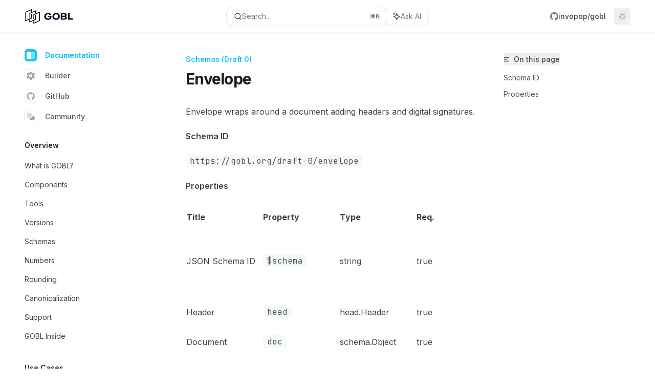

--- FILE ---
content_type: text/html; charset=utf-8
request_url: https://docs.gobl.org/draft-0/envelope
body_size: 27866
content:
<!DOCTYPE html><html lang="en" class="__variable_47c970 __variable_3bbdad dark" data-banner-state="visible" data-page-mode="none"><head><meta charSet="utf-8"/><meta name="viewport" content="width=device-width, initial-scale=1, maximum-scale=1, viewport-fit=cover"/><link rel="preload" href="/mintlify-assets/_next/static/media/bb3ef058b751a6ad-s.p.woff2" as="font" crossorigin="" type="font/woff2"/><link rel="preload" href="/mintlify-assets/_next/static/media/c4b700dcb2187787-s.p.woff2" as="font" crossorigin="" type="font/woff2"/><link rel="preload" href="/mintlify-assets/_next/static/media/e4af272ccee01ff0-s.p.woff2" as="font" crossorigin="" type="font/woff2"/><link rel="preload" as="image" href="https://mintcdn.com/gobl/qSfF_uEm3WWWAewu/static/logo_long_dark.svg?fit=max&amp;auto=format&amp;n=qSfF_uEm3WWWAewu&amp;q=85&amp;s=f2820f203def4999d15424913a8bf608"/><link rel="preload" as="image" href="https://mintcdn.com/gobl/qSfF_uEm3WWWAewu/static/logo_long_light.svg?fit=max&amp;auto=format&amp;n=qSfF_uEm3WWWAewu&amp;q=85&amp;s=e1dec2b72a4a871e096afde4f8cf9892"/><link rel="stylesheet" href="/mintlify-assets/_next/static/css/036faf4489cc5775.css?dpl=dpl_4x5QHHnDTTmJr6wpkjtUa5Zqqnb9" data-precedence="next"/><link rel="stylesheet" href="/mintlify-assets/_next/static/css/9e8832c8599d2dba.css?dpl=dpl_4x5QHHnDTTmJr6wpkjtUa5Zqqnb9" data-precedence="next"/><link rel="stylesheet" href="/mintlify-assets/_next/static/css/5b8c8e3125ac4cdb.css?dpl=dpl_4x5QHHnDTTmJr6wpkjtUa5Zqqnb9" data-precedence="next"/><link rel="preload" as="script" fetchPriority="low" href="/mintlify-assets/_next/static/chunks/webpack-9c76db5026884fcb.js?dpl=dpl_4x5QHHnDTTmJr6wpkjtUa5Zqqnb9"/><script src="/mintlify-assets/_next/static/chunks/87c73c54-dd8d81ac9604067c.js?dpl=dpl_4x5QHHnDTTmJr6wpkjtUa5Zqqnb9" async=""></script><script src="/mintlify-assets/_next/static/chunks/90018-e4ae227203d1760d.js?dpl=dpl_4x5QHHnDTTmJr6wpkjtUa5Zqqnb9" async=""></script><script src="/mintlify-assets/_next/static/chunks/main-app-76ddd9525ef90e67.js?dpl=dpl_4x5QHHnDTTmJr6wpkjtUa5Zqqnb9" async=""></script><script src="/mintlify-assets/_next/static/chunks/891cff7f-dcf0b8e94fd9e2cd.js?dpl=dpl_4x5QHHnDTTmJr6wpkjtUa5Zqqnb9" async=""></script><script src="/mintlify-assets/_next/static/chunks/82431-a3e0a126611457bf.js?dpl=dpl_4x5QHHnDTTmJr6wpkjtUa5Zqqnb9" async=""></script><script src="/mintlify-assets/_next/static/chunks/43881-67920a24b626c850.js?dpl=dpl_4x5QHHnDTTmJr6wpkjtUa5Zqqnb9" async=""></script><script src="/mintlify-assets/_next/static/chunks/98816-4875194b6205382d.js?dpl=dpl_4x5QHHnDTTmJr6wpkjtUa5Zqqnb9" async=""></script><script src="/mintlify-assets/_next/static/chunks/65328-3d54cd12f81740fc.js?dpl=dpl_4x5QHHnDTTmJr6wpkjtUa5Zqqnb9" async=""></script><script src="/mintlify-assets/_next/static/chunks/19664-8ce43df6b74bea12.js?dpl=dpl_4x5QHHnDTTmJr6wpkjtUa5Zqqnb9" async=""></script><script src="/mintlify-assets/_next/static/chunks/25930-01dd4e2ef73c8192.js?dpl=dpl_4x5QHHnDTTmJr6wpkjtUa5Zqqnb9" async=""></script><script src="/mintlify-assets/_next/static/chunks/30479-b07fa1b16940be02.js?dpl=dpl_4x5QHHnDTTmJr6wpkjtUa5Zqqnb9" async=""></script><script src="/mintlify-assets/_next/static/chunks/app/error-c060937b45dcf8a0.js?dpl=dpl_4x5QHHnDTTmJr6wpkjtUa5Zqqnb9" async=""></script><script src="/mintlify-assets/_next/static/chunks/cfdfcc00-442051842d4b5e4f.js?dpl=dpl_4x5QHHnDTTmJr6wpkjtUa5Zqqnb9" async=""></script><script src="/mintlify-assets/_next/static/chunks/d30757c7-2d2105da33b688d0.js?dpl=dpl_4x5QHHnDTTmJr6wpkjtUa5Zqqnb9" async=""></script><script src="/mintlify-assets/_next/static/chunks/21246-a76922653256bc59.js?dpl=dpl_4x5QHHnDTTmJr6wpkjtUa5Zqqnb9" async=""></script><script src="/mintlify-assets/_next/static/chunks/91769-9676d6554ffd66a5.js?dpl=dpl_4x5QHHnDTTmJr6wpkjtUa5Zqqnb9" async=""></script><script src="/mintlify-assets/_next/static/chunks/70523-43da3b59f75962b1.js?dpl=dpl_4x5QHHnDTTmJr6wpkjtUa5Zqqnb9" async=""></script><script src="/mintlify-assets/_next/static/chunks/74610-281c4fe11ead87d4.js?dpl=dpl_4x5QHHnDTTmJr6wpkjtUa5Zqqnb9" async=""></script><script src="/mintlify-assets/_next/static/chunks/73205-a2c167623badc97e.js?dpl=dpl_4x5QHHnDTTmJr6wpkjtUa5Zqqnb9" async=""></script><script src="/mintlify-assets/_next/static/chunks/14224-36e6b7aac9555883.js?dpl=dpl_4x5QHHnDTTmJr6wpkjtUa5Zqqnb9" async=""></script><script src="/mintlify-assets/_next/static/chunks/83667-96d468d2a9e97e66.js?dpl=dpl_4x5QHHnDTTmJr6wpkjtUa5Zqqnb9" async=""></script><script src="/mintlify-assets/_next/static/chunks/86707-51019e4db536ad3f.js?dpl=dpl_4x5QHHnDTTmJr6wpkjtUa5Zqqnb9" async=""></script><script src="/mintlify-assets/_next/static/chunks/59823-6706688e96d67c66.js?dpl=dpl_4x5QHHnDTTmJr6wpkjtUa5Zqqnb9" async=""></script><script src="/mintlify-assets/_next/static/chunks/app/%255Fsites/%5Bsubdomain%5D/(multitenant)/layout-12f4782e0ecfb2fe.js?dpl=dpl_4x5QHHnDTTmJr6wpkjtUa5Zqqnb9" async=""></script><script src="/mintlify-assets/_next/static/chunks/app/%255Fsites/%5Bsubdomain%5D/not-found-925637f4ed534041.js?dpl=dpl_4x5QHHnDTTmJr6wpkjtUa5Zqqnb9" async=""></script><script src="/mintlify-assets/_next/static/chunks/app/%255Fsites/%5Bsubdomain%5D/error-5170d41fa0805672.js?dpl=dpl_4x5QHHnDTTmJr6wpkjtUa5Zqqnb9" async=""></script><script src="/mintlify-assets/_next/static/chunks/25263-e8148a9469ac0518.js?dpl=dpl_4x5QHHnDTTmJr6wpkjtUa5Zqqnb9" async=""></script><script src="/mintlify-assets/_next/static/chunks/64829-3fe744dcf3607a79.js?dpl=dpl_4x5QHHnDTTmJr6wpkjtUa5Zqqnb9" async=""></script><script src="/mintlify-assets/_next/static/chunks/app/%255Fsites/%5Bsubdomain%5D/(multitenant)/%40topbar/%5B%5B...slug%5D%5D/page-b9cd1f66b57fc733.js?dpl=dpl_4x5QHHnDTTmJr6wpkjtUa5Zqqnb9" async=""></script><script src="/mintlify-assets/_next/static/chunks/21822-97bc78591e6a27ed.js?dpl=dpl_4x5QHHnDTTmJr6wpkjtUa5Zqqnb9" async=""></script><script src="/mintlify-assets/_next/static/chunks/app/%255Fsites/%5Bsubdomain%5D/(multitenant)/%5B%5B...slug%5D%5D/page-717290e0ac1f08d7.js?dpl=dpl_4x5QHHnDTTmJr6wpkjtUa5Zqqnb9" async=""></script><link rel="preload" href="https://plausible.io/js/script.js" as="script"/><meta name="next-size-adjust" content=""/><title>Envelope - GOBL</title><meta name="application-name" content="GOBL"/><meta name="generator" content="Mintlify"/><meta name="msapplication-config" content="/mintlify-assets/_mintlify/favicons/gobl/pO4yZwRG6uR6gs0M/_generated/favicon/browserconfig.xml"/><meta name="apple-mobile-web-app-title" content="GOBL"/><meta name="msapplication-TileColor" content="#15c6f6"/><meta name="charset" content="utf-8"/><meta name="og:site_name" content="GOBL"/><meta name="canonical" content="https://docs.gobl.org/draft-0/envelope"/><link rel="canonical" href="https://docs.gobl.org/draft-0/envelope"/><link rel="alternate" type="application/xml" href="/sitemap.xml"/><meta property="og:title" content="Envelope - GOBL"/><meta property="og:url" content="https://docs.gobl.org/draft-0/envelope"/><meta property="og:image" content="https://gobl.mintlify.app/mintlify-assets/_next/image?url=%2F_mintlify%2Fapi%2Fog%3Fdivision%3DSchemas%2B%2528Draft%2B0%2529%26title%3DEnvelope%26logoLight%3Dhttps%253A%252F%252Fmintcdn.com%252Fgobl%252FqSfF_uEm3WWWAewu%252Fstatic%252Flogo_long_dark.svg%253Ffit%253Dmax%2526auto%253Dformat%2526n%253DqSfF_uEm3WWWAewu%2526q%253D85%2526s%253Df2820f203def4999d15424913a8bf608%26logoDark%3Dhttps%253A%252F%252Fmintcdn.com%252Fgobl%252FqSfF_uEm3WWWAewu%252Fstatic%252Flogo_long_light.svg%253Ffit%253Dmax%2526auto%253Dformat%2526n%253DqSfF_uEm3WWWAewu%2526q%253D85%2526s%253De1dec2b72a4a871e096afde4f8cf9892%26primaryColor%3D%252315c6f6%26lightColor%3D%252315c6f6%26darkColor%3D%252315c6f6%26backgroundLight%3D%2523ffffff%26backgroundDark%3D%2523090d10&amp;w=1200&amp;q=100"/><meta property="og:image:width" content="1200"/><meta property="og:image:height" content="630"/><meta property="og:type" content="website"/><meta name="twitter:card" content="summary_large_image"/><meta name="twitter:title" content="Envelope - GOBL"/><meta name="twitter:image" content="https://gobl.mintlify.app/mintlify-assets/_next/image?url=%2F_mintlify%2Fapi%2Fog%3Fdivision%3DSchemas%2B%2528Draft%2B0%2529%26title%3DEnvelope%26logoLight%3Dhttps%253A%252F%252Fmintcdn.com%252Fgobl%252FqSfF_uEm3WWWAewu%252Fstatic%252Flogo_long_dark.svg%253Ffit%253Dmax%2526auto%253Dformat%2526n%253DqSfF_uEm3WWWAewu%2526q%253D85%2526s%253Df2820f203def4999d15424913a8bf608%26logoDark%3Dhttps%253A%252F%252Fmintcdn.com%252Fgobl%252FqSfF_uEm3WWWAewu%252Fstatic%252Flogo_long_light.svg%253Ffit%253Dmax%2526auto%253Dformat%2526n%253DqSfF_uEm3WWWAewu%2526q%253D85%2526s%253De1dec2b72a4a871e096afde4f8cf9892%26primaryColor%3D%252315c6f6%26lightColor%3D%252315c6f6%26darkColor%3D%252315c6f6%26backgroundLight%3D%2523ffffff%26backgroundDark%3D%2523090d10&amp;w=1200&amp;q=100"/><meta name="twitter:image:width" content="1200"/><meta name="twitter:image:height" content="630"/><link rel="apple-touch-icon" href="/mintlify-assets/_mintlify/favicons/gobl/pO4yZwRG6uR6gs0M/_generated/favicon/apple-touch-icon.png" type="image/png" sizes="180x180"/><link rel="icon" href="/mintlify-assets/_mintlify/favicons/gobl/pO4yZwRG6uR6gs0M/_generated/favicon/favicon-16x16.png" type="image/png" sizes="16x16" media="(prefers-color-scheme: light)"/><link rel="icon" href="/mintlify-assets/_mintlify/favicons/gobl/pO4yZwRG6uR6gs0M/_generated/favicon/favicon-32x32.png" type="image/png" sizes="32x32" media="(prefers-color-scheme: light)"/><link rel="shortcut icon" href="/mintlify-assets/_mintlify/favicons/gobl/pO4yZwRG6uR6gs0M/_generated/favicon/favicon.ico" type="image/x-icon" media="(prefers-color-scheme: light)"/><link rel="icon" href="/mintlify-assets/_mintlify/favicons/gobl/pO4yZwRG6uR6gs0M/_generated/favicon-dark/favicon-16x16.png" type="image/png" sizes="16x16" media="(prefers-color-scheme: dark)"/><link rel="icon" href="/mintlify-assets/_mintlify/favicons/gobl/pO4yZwRG6uR6gs0M/_generated/favicon-dark/favicon-32x32.png" type="image/png" sizes="32x32" media="(prefers-color-scheme: dark)"/><link rel="shortcut icon" href="/mintlify-assets/_mintlify/favicons/gobl/pO4yZwRG6uR6gs0M/_generated/favicon-dark/favicon.ico" type="image/x-icon" media="(prefers-color-scheme: dark)"/><script type="text/javascript">(function(a,b){try{let c=document.getElementById("banner")?.innerText;if(c){for(let d=0;d<localStorage.length;d++){let e=localStorage.key(d);if(e?.endsWith(a)&&localStorage.getItem(e)===c)return void document.documentElement.setAttribute(b,"hidden")}document.documentElement.setAttribute(b,"visible");return}for(let c=0;c<localStorage.length;c++){let d=localStorage.key(c);if(d?.endsWith(a)&&localStorage.getItem(d))return void document.documentElement.setAttribute(b,"hidden")}document.documentElement.setAttribute(b,"visible")}catch(a){document.documentElement.setAttribute(b,"hidden")}})(
  "bannerDismissed",
  "data-banner-state",
)</script><script src="/mintlify-assets/_next/static/chunks/polyfills-42372ed130431b0a.js?dpl=dpl_4x5QHHnDTTmJr6wpkjtUa5Zqqnb9" noModule=""></script></head><body><div hidden=""><!--$--><!--/$--></div><script>((a,b,c,d,e,f,g,h)=>{let i=document.documentElement,j=["light","dark"];function k(b){var c;(Array.isArray(a)?a:[a]).forEach(a=>{let c="class"===a,d=c&&f?e.map(a=>f[a]||a):e;c?(i.classList.remove(...d),i.classList.add(f&&f[b]?f[b]:b)):i.setAttribute(a,b)}),c=b,h&&j.includes(c)&&(i.style.colorScheme=c)}if(d)k(d);else try{let a=localStorage.getItem(b)||c,d=g&&"system"===a?window.matchMedia("(prefers-color-scheme: dark)").matches?"dark":"light":a;k(d)}catch(a){}})("class","isDarkMode","system",null,["dark","light","true","false","system"],{"true":"dark","false":"light","dark":"dark","light":"light"},true,true)</script><script>(self.__next_s=self.__next_s||[]).push([0,{"children":"(function j(a,b,c,d,e){try{let f,g,h=[];try{h=window.location.pathname.split(\"/\").filter(a=>\"\"!==a&&\"global\"!==a).slice(0,2)}catch{h=[]}let i=h.find(a=>c.includes(a)),j=[];for(let c of(i?j.push(i):j.push(b),j.push(\"global\"),j)){if(!c)continue;let b=a[c];if(b?.content){f=b.content,g=c;break}}if(!f)return void document.documentElement.setAttribute(d,\"hidden\");let k=!0,l=0;for(;l<localStorage.length;){let a=localStorage.key(l);if(l++,!a?.endsWith(e))continue;let b=localStorage.getItem(a);if(b&&b===f){k=!1;break}g&&(a.startsWith(`lang:${g}_`)||!a.startsWith(\"lang:\"))&&(localStorage.removeItem(a),l--)}document.documentElement.setAttribute(d,k?\"visible\":\"hidden\")}catch(a){console.error(a),document.documentElement.setAttribute(d,\"hidden\")}})(\n  {},\n  \"en\",\n  [],\n  \"data-banner-state\",\n  \"bannerDismissed\",\n)","id":"_mintlify-banner-script"}])</script><style>:root {
    --primary: 21 198 246;
    --primary-light: 21 198 246;
    --primary-dark: 21 198 246;
    --tooltip-foreground: 255 255 255;
    --background-light: 255 255 255;
    --background-dark: 9 13 16;
    --gray-50: 243 248 250;
    --gray-100: 238 244 245;
    --gray-200: 223 228 230;
    --gray-300: 206 212 213;
    --gray-400: 159 164 166;
    --gray-500: 112 118 119;
    --gray-600: 80 86 87;
    --gray-700: 63 68 70;
    --gray-800: 37 43 44;
    --gray-900: 23 28 30;
    --gray-950: 10 16 17;
  }</style><div class="relative antialiased text-gray-500 dark:text-gray-400"><script>(self.__next_s=self.__next_s||[]).push([0,{"suppressHydrationWarning":true,"children":"(function(a,b,c,d){var e;let f,g=\"mint\"===d||\"linden\"===d?\"sidebar\":\"sidebar-content\",h=(e=d,f=\"navbar-transition\",\"maple\"===e&&(f+=\"-maple\"),\"willow\"===e&&(f+=\"-willow\"),f);function i(){document.documentElement.classList.add(\"lg:[--scroll-mt:9.5rem]\")}function j(a){document.getElementById(g)?.style.setProperty(\"top\",`${a}rem`)}function k(a){document.getElementById(g)?.style.setProperty(\"height\",`calc(100vh - ${a}rem)`)}function l(a,b){!a&&b||a&&!b?(i(),document.documentElement.classList.remove(\"lg:[--scroll-mt:12rem]\")):a&&b&&(document.documentElement.classList.add(\"lg:[--scroll-mt:12rem]\"),document.documentElement.classList.remove(\"lg:[--scroll-mt:9.5rem]\"))}let m=document.documentElement.getAttribute(\"data-banner-state\"),n=null!=m?\"visible\"===m:b;switch(d){case\"mint\":j(c),l(a,n);break;case\"palm\":case\"aspen\":j(c),k(c),l(a,n);break;case\"linden\":j(c),n&&i();break;case\"almond\":document.documentElement.style.setProperty(\"--scroll-mt\",\"2.5rem\"),j(c),k(c)}let o=function(){let a=document.createElement(\"style\");return a.appendChild(document.createTextNode(\"*,*::before,*::after{-webkit-transition:none!important;-moz-transition:none!important;-o-transition:none!important;-ms-transition:none!important;transition:none!important}\")),document.head.appendChild(a),function(){window.getComputedStyle(document.body),setTimeout(()=>{document.head.removeChild(a)},1)}}();(\"requestAnimationFrame\"in globalThis?requestAnimationFrame:setTimeout)(()=>{let a;a=!1,a=window.scrollY>50,document.getElementById(h)?.setAttribute(\"data-is-opaque\",`${!!a}`),o()})})(\n  false,\n  false,\n  (function m(a,b,c){let d=document.documentElement.getAttribute(\"data-banner-state\"),e=2.5*!!(null!=d?\"visible\"===d:b),f=3*!!a,g=4,h=e+g+f;switch(c){case\"mint\":case\"palm\":break;case\"aspen\":f=2.5*!!a,g=3.5,h=e+f+g;break;case\"linden\":g=4,h=e+g;break;case\"almond\":g=3.5,h=e+g}return h})(false, false, \"mint\"),\n  \"mint\",\n)","id":"_mintlify-scroll-top-script"}])</script><a href="#content-area" class="sr-only focus:not-sr-only focus:fixed focus:top-2 focus:left-2 focus:z-50 focus:p-2 focus:text-sm focus:bg-background-light dark:focus:bg-background-dark focus:rounded-md focus:outline-primary dark:focus:outline-primary-light">Skip to main content</a><div class="max-lg:contents lg:flex lg:w-full"><div class="max-lg:contents lg:flex-1 lg:min-w-0 lg:overflow-x-clip"><div id="navbar" class="z-30 fixed lg:sticky top-0 w-full peer is-not-custom peer is-not-center peer is-not-wide peer is-not-frame"><div id="navbar-transition" class="absolute w-full h-full backdrop-blur flex-none transition-colors duration-500 border-b border-gray-500/5 dark:border-gray-300/[0.06] data-[is-opaque=true]:bg-background-light data-[is-opaque=true]:supports-backdrop-blur:bg-background-light/95 data-[is-opaque=true]:dark:bg-background-dark/75 data-[is-opaque=false]:supports-backdrop-blur:bg-background-light/60 data-[is-opaque=false]:dark:bg-transparent" data-is-opaque="false"></div><div class="max-w-8xl mx-auto relative"><div><div class="relative"><div class="flex items-center lg:px-12 h-16 min-w-0 px-4"><div class="h-full relative flex-1 flex items-center gap-x-4 min-w-0 border-b border-gray-500/5 dark:border-gray-300/[0.06] lg:border-none"><div class="flex-1 flex items-center gap-x-4"><a class="" href="/"><span class="sr-only">GOBL<!-- --> home page</span><img class="nav-logo w-auto h-7 relative object-contain block dark:hidden" src="https://mintcdn.com/gobl/qSfF_uEm3WWWAewu/static/logo_long_dark.svg?fit=max&amp;auto=format&amp;n=qSfF_uEm3WWWAewu&amp;q=85&amp;s=f2820f203def4999d15424913a8bf608" alt="light logo"/><img class="nav-logo w-auto h-7 relative object-contain hidden dark:block" src="https://mintcdn.com/gobl/qSfF_uEm3WWWAewu/static/logo_long_light.svg?fit=max&amp;auto=format&amp;n=qSfF_uEm3WWWAewu&amp;q=85&amp;s=e1dec2b72a4a871e096afde4f8cf9892" alt="dark logo"/></a><div class="hidden lg:flex items-center gap-x-2"></div></div><div class="relative hidden lg:flex items-center flex-1 z-20 gap-2.5"><button type="button" class="flex pointer-events-auto rounded-xl w-full items-center text-sm leading-6 h-9 pl-3.5 pr-3 text-gray-500 dark:text-white/50 bg-background-light dark:bg-background-dark dark:brightness-[1.1] dark:ring-1 dark:hover:brightness-[1.25] ring-1 ring-gray-400/30 hover:ring-gray-600/30 dark:ring-gray-600/30 dark:hover:ring-gray-500/30 justify-between truncate gap-2 min-w-[43px]" id="search-bar-entry" aria-label="Open search"><div class="flex items-center gap-2 min-w-[42px]"><svg xmlns="http://www.w3.org/2000/svg" width="16" height="16" viewBox="0 0 24 24" fill="none" stroke="currentColor" stroke-width="2" stroke-linecap="round" stroke-linejoin="round" class="lucide lucide-search min-w-4 flex-none text-gray-700 hover:text-gray-800 dark:text-gray-400 hover:dark:text-gray-200"><circle cx="11" cy="11" r="8"></circle><path d="m21 21-4.3-4.3"></path></svg><div class="truncate min-w-0">Search...</div></div><span class="flex-none text-xs font-semibold">⌘<!-- -->K</span></button><button type="button" class="flex-none hidden lg:flex items-center justify-center gap-1.5 pl-3 pr-3.5 h-9 rounded-xl shadow-sm bg-background-light dark:bg-background-dark dark:brightness-[1.1] dark:ring-1 dark:hover:brightness-[1.25] ring-1 ring-gray-400/20 hover:ring-gray-600/25 dark:ring-gray-600/30 dark:hover:ring-gray-500/30" id="assistant-entry" aria-label="Toggle assistant panel" data-state="closed"><svg xmlns="http://www.w3.org/2000/svg" width="18" height="18" viewBox="0 0 18 18" class="size-4 shrink-0 text-gray-700 hover:text-gray-800 dark:text-gray-400 hover:dark:text-gray-200"><g fill="currentColor"><path d="M5.658,2.99l-1.263-.421-.421-1.263c-.137-.408-.812-.408-.949,0l-.421,1.263-1.263,.421c-.204,.068-.342,.259-.342,.474s.138,.406,.342,.474l1.263,.421,.421,1.263c.068,.204,.26,.342,.475,.342s.406-.138,.475-.342l.421-1.263,1.263-.421c.204-.068,.342-.259,.342-.474s-.138-.406-.342-.474Z" fill="currentColor" data-stroke="none" stroke="none"></path><polygon points="9.5 2.75 11.412 7.587 16.25 9.5 11.412 11.413 9.5 16.25 7.587 11.413 2.75 9.5 7.587 7.587 9.5 2.75" fill="none" stroke="currentColor" stroke-linecap="round" stroke-linejoin="round" stroke-width="1.5"></polygon></g></svg><span class="text-sm text-gray-500 dark:text-white/50 whitespace-nowrap">Ask AI</span></button></div><div class="flex-1 relative hidden lg:flex items-center ml-auto justify-end space-x-4"><nav class="text-sm"><ul class="flex space-x-6 items-center"><li class="cursor-pointer flex lg:hidden"><a href="https://github.com/invopop/gobl" target="_blank" rel="noreferrer" class="group flex items-center rounded-md hover:text-primary dark:hover:text-primary-light"><div class="flex items-center gap-1.5 h-8"><div class="flex items-center gap-2"><svg xmlns="http://www.w3.org/2000/svg" width="1024" height="1024" viewBox="0 0 1024 1024" fill="currentColor" class="size-4"><path fill-rule="evenodd" clip-rule="evenodd" d="M8 0C3.58 0 0 3.58 0 8C0 11.54 2.29 14.53 5.47 15.59C5.87 15.66 6.02 15.42 6.02 15.21C6.02 15.02 6.01 14.39 6.01 13.72C4 14.09 3.48 13.23 3.32 12.78C3.23 12.55 2.84 11.84 2.5 11.65C2.22 11.5 1.82 11.13 2.49 11.12C3.12 11.11 3.57 11.7 3.72 11.94C4.44 13.15 5.59 12.81 6.05 12.6C6.12 12.08 6.33 11.73 6.56 11.53C4.78 11.33 2.92 10.64 2.92 7.58C2.92 6.71 3.23 5.99 3.74 5.43C3.66 5.23 3.38 4.41 3.82 3.31C3.82 3.31 4.49 3.1 6.02 4.13C6.66 3.95 7.34 3.86 8.02 3.86C8.7 3.86 9.38 3.95 10.02 4.13C11.55 3.09 12.22 3.31 12.22 3.31C12.66 4.41 12.38 5.23 12.3 5.43C12.81 5.99 13.12 6.7 13.12 7.58C13.12 10.65 11.25 11.33 9.47 11.53C9.76 11.78 10.01 12.26 10.01 13.01C10.01 14.08 10 14.94 10 15.21C10 15.42 10.15 15.67 10.55 15.59C13.71 14.53 16 11.53 16 8C16 3.58 12.42 0 8 0Z" transform="scale(64)"></path></svg><span class="text-sm font-medium text-gray-700 dark:text-gray-300 group-hover:text-primary dark:group-hover:text-primary-light">invopop<!-- -->/<!-- -->gobl</span></div></div></a></li><li class="cursor-pointer hidden lg:flex"><a href="https://github.com/invopop/gobl" target="_blank" rel="noreferrer" class="group flex items-center rounded-md hover:text-primary dark:hover:text-primary-light"><div class="flex items-center gap-1.5 h-8"><div class="flex items-center gap-2"><svg xmlns="http://www.w3.org/2000/svg" width="1024" height="1024" viewBox="0 0 1024 1024" fill="currentColor" class="size-4"><path fill-rule="evenodd" clip-rule="evenodd" d="M8 0C3.58 0 0 3.58 0 8C0 11.54 2.29 14.53 5.47 15.59C5.87 15.66 6.02 15.42 6.02 15.21C6.02 15.02 6.01 14.39 6.01 13.72C4 14.09 3.48 13.23 3.32 12.78C3.23 12.55 2.84 11.84 2.5 11.65C2.22 11.5 1.82 11.13 2.49 11.12C3.12 11.11 3.57 11.7 3.72 11.94C4.44 13.15 5.59 12.81 6.05 12.6C6.12 12.08 6.33 11.73 6.56 11.53C4.78 11.33 2.92 10.64 2.92 7.58C2.92 6.71 3.23 5.99 3.74 5.43C3.66 5.23 3.38 4.41 3.82 3.31C3.82 3.31 4.49 3.1 6.02 4.13C6.66 3.95 7.34 3.86 8.02 3.86C8.7 3.86 9.38 3.95 10.02 4.13C11.55 3.09 12.22 3.31 12.22 3.31C12.66 4.41 12.38 5.23 12.3 5.43C12.81 5.99 13.12 6.7 13.12 7.58C13.12 10.65 11.25 11.33 9.47 11.53C9.76 11.78 10.01 12.26 10.01 13.01C10.01 14.08 10 14.94 10 15.21C10 15.42 10.15 15.67 10.55 15.59C13.71 14.53 16 11.53 16 8C16 3.58 12.42 0 8 0Z" transform="scale(64)"></path></svg><span class="text-sm font-medium text-gray-700 dark:text-gray-300 group-hover:text-primary dark:group-hover:text-primary-light">invopop<!-- -->/<!-- -->gobl</span></div></div></a></li></ul></nav><div class="flex items-center"><button class="group p-2 flex items-center justify-center" aria-label="Toggle dark mode"><svg width="16" height="16" viewBox="0 0 16 16" fill="none" stroke="currentColor" xmlns="http://www.w3.org/2000/svg" class="h-4 w-4 block text-gray-400 dark:hidden group-hover:text-gray-600"><g clip-path="url(#clip0_2880_7340)"><path d="M8 1.11133V2.00022" stroke-width="1.5" stroke-linecap="round" stroke-linejoin="round"></path><path d="M12.8711 3.12891L12.2427 3.75735" stroke-width="1.5" stroke-linecap="round" stroke-linejoin="round"></path><path d="M14.8889 8H14" stroke-width="1.5" stroke-linecap="round" stroke-linejoin="round"></path><path d="M12.8711 12.8711L12.2427 12.2427" stroke-width="1.5" stroke-linecap="round" stroke-linejoin="round"></path><path d="M8 14.8889V14" stroke-width="1.5" stroke-linecap="round" stroke-linejoin="round"></path><path d="M3.12891 12.8711L3.75735 12.2427" stroke-width="1.5" stroke-linecap="round" stroke-linejoin="round"></path><path d="M1.11133 8H2.00022" stroke-width="1.5" stroke-linecap="round" stroke-linejoin="round"></path><path d="M3.12891 3.12891L3.75735 3.75735" stroke-width="1.5" stroke-linecap="round" stroke-linejoin="round"></path><path d="M8.00043 11.7782C10.0868 11.7782 11.7782 10.0868 11.7782 8.00043C11.7782 5.91402 10.0868 4.22266 8.00043 4.22266C5.91402 4.22266 4.22266 5.91402 4.22266 8.00043C4.22266 10.0868 5.91402 11.7782 8.00043 11.7782Z" stroke-width="1.5" stroke-linecap="round" stroke-linejoin="round"></path></g><defs><clipPath id="clip0_2880_7340"><rect width="16" height="16" fill="white"></rect></clipPath></defs></svg><svg xmlns="http://www.w3.org/2000/svg" width="24" height="24" viewBox="0 0 24 24" fill="none" stroke="currentColor" stroke-width="2" stroke-linecap="round" stroke-linejoin="round" class="lucide lucide-moon h-4 w-4 hidden dark:block text-gray-500 dark:group-hover:text-gray-300"><path d="M12 3a6 6 0 0 0 9 9 9 9 0 1 1-9-9Z"></path></svg></button></div></div><div class="flex lg:hidden items-center gap-3"><button type="button" class="text-gray-500 w-8 h-8 flex items-center justify-center hover:text-gray-600 dark:text-gray-400 dark:hover:text-gray-300" id="search-bar-entry-mobile" aria-label="Open search"><span class="sr-only">Search...</span><svg class="h-4 w-4 bg-gray-500 dark:bg-gray-400 hover:bg-gray-600 dark:hover:bg-gray-300" style="-webkit-mask-image:url(https://d3gk2c5xim1je2.cloudfront.net/v7.1.0/solid/magnifying-glass.svg);-webkit-mask-repeat:no-repeat;-webkit-mask-position:center;mask-image:url(https://d3gk2c5xim1je2.cloudfront.net/v7.1.0/solid/magnifying-glass.svg);mask-repeat:no-repeat;mask-position:center"></svg></button><button id="assistant-entry-mobile"><svg xmlns="http://www.w3.org/2000/svg" width="18" height="18" viewBox="0 0 18 18" class="size-4.5 text-gray-500 dark:text-gray-400 hover:text-gray-600 dark:hover:text-gray-300"><g fill="currentColor"><path d="M5.658,2.99l-1.263-.421-.421-1.263c-.137-.408-.812-.408-.949,0l-.421,1.263-1.263,.421c-.204,.068-.342,.259-.342,.474s.138,.406,.342,.474l1.263,.421,.421,1.263c.068,.204,.26,.342,.475,.342s.406-.138,.475-.342l.421-1.263,1.263-.421c.204-.068,.342-.259,.342-.474s-.138-.406-.342-.474Z" fill="currentColor" data-stroke="none" stroke="none"></path><polygon points="9.5 2.75 11.412 7.587 16.25 9.5 11.412 11.413 9.5 16.25 7.587 11.413 2.75 9.5 7.587 7.587 9.5 2.75" fill="none" stroke="currentColor" stroke-linecap="round" stroke-linejoin="round" stroke-width="1.5"></polygon></g></svg></button><button aria-label="More actions" class="h-7 w-5 flex items-center justify-end"><svg class="h-4 w-4 bg-gray-500 dark:bg-gray-400 hover:bg-gray-600 dark:hover:bg-gray-300" style="-webkit-mask-image:url(https://d3gk2c5xim1je2.cloudfront.net/v7.1.0/solid/ellipsis-vertical.svg);-webkit-mask-repeat:no-repeat;-webkit-mask-position:center;mask-image:url(https://d3gk2c5xim1je2.cloudfront.net/v7.1.0/solid/ellipsis-vertical.svg);mask-repeat:no-repeat;mask-position:center"></svg></button></div></div></div><button type="button" class="flex items-center h-14 py-4 px-5 lg:hidden focus:outline-0 w-full text-left"><div class="text-gray-500 hover:text-gray-600 dark:text-gray-400 dark:hover:text-gray-300"><span class="sr-only">Navigation</span><svg class="h-4" fill="currentColor" xmlns="http://www.w3.org/2000/svg" viewBox="0 0 448 512"><path d="M0 96C0 78.3 14.3 64 32 64H416c17.7 0 32 14.3 32 32s-14.3 32-32 32H32C14.3 128 0 113.7 0 96zM0 256c0-17.7 14.3-32 32-32H416c17.7 0 32 14.3 32 32s-14.3 32-32 32H32c-17.7 0-32-14.3-32-32zM448 416c0 17.7-14.3 32-32 32H32c-17.7 0-32-14.3-32-32s14.3-32 32-32H416c17.7 0 32 14.3 32 32z"></path></svg></div><div class="ml-4 flex text-sm leading-6 whitespace-nowrap min-w-0 space-x-3 overflow-hidden"><div class="flex items-center space-x-3 flex-shrink-0"><span>Schemas (Draft 0)</span><svg width="3" height="24" viewBox="0 -9 3 24" class="h-5 rotate-0 overflow-visible fill-gray-400"><path d="M0 0L3 3L0 6" fill="none" stroke="currentColor" stroke-width="1.5" stroke-linecap="round"></path></svg></div><div class="font-semibold text-gray-900 truncate dark:text-gray-200 min-w-0 flex-1">Envelope</div></div></button></div></div></div><span hidden="" style="position:fixed;top:1px;left:1px;width:1px;height:0;padding:0;margin:-1px;overflow:hidden;clip:rect(0, 0, 0, 0);white-space:nowrap;border-width:0;display:none"></span></div><div class="peer-[.is-not-center]:max-w-8xl peer-[.is-center]:max-w-3xl peer-[.is-not-custom]:px-4 peer-[.is-not-custom]:mx-auto peer-[.is-not-custom]:lg:px-8 peer-[.is-wide]:[&amp;&gt;div:last-child]:max-w-6xl peer-[.is-custom]:contents peer-[.is-custom]:[&amp;&gt;div:first-child]:!hidden peer-[.is-custom]:[&amp;&gt;div:first-child]:sm:!hidden peer-[.is-custom]:[&amp;&gt;div:first-child]:md:!hidden peer-[.is-custom]:[&amp;&gt;div:first-child]:lg:!hidden peer-[.is-custom]:[&amp;&gt;div:first-child]:xl:!hidden peer-[.is-center]:[&amp;&gt;div:first-child]:!hidden peer-[.is-center]:[&amp;&gt;div:first-child]:sm:!hidden peer-[.is-center]:[&amp;&gt;div:first-child]:md:!hidden peer-[.is-center]:[&amp;&gt;div:first-child]:lg:!hidden peer-[.is-center]:[&amp;&gt;div:first-child]:xl:!hidden"><div class="z-20 hidden lg:block fixed bottom-0 right-auto w-[18rem]" id="sidebar" style="top:4rem"><div class="absolute inset-0 z-10 stable-scrollbar-gutter overflow-auto pr-8 pb-10" id="sidebar-content"><div class="relative lg:text-sm lg:leading-6"><div class="sticky top-0 h-8 z-10 bg-gradient-to-b from-background-light dark:from-background-dark"></div><div id="navigation-items"><ul class="list-none"><li class="list-none"><a class="link nav-anchor ml-4 group flex items-center lg:text-sm lg:leading-6 mb-5 sm:mb-4 font-medium outline-offset-4 [text-shadow:-0.2px_0_0_currentColor,0.2px_0_0_currentColor] text-primary dark:text-primary-light" href="/introduction"><div style="background:#15c6f6" class="mr-4 rounded-md p-1"><svg class="h-4 w-4 secondary-opacity group-hover:fill-primary-dark group-hover:bg-white bg-white" style="-webkit-mask-image:url(https://d3gk2c5xim1je2.cloudfront.net/v7.1.0/duotone/book-open.svg);-webkit-mask-repeat:no-repeat;-webkit-mask-position:center;mask-image:url(https://d3gk2c5xim1je2.cloudfront.net/v7.1.0/duotone/book-open.svg);mask-repeat:no-repeat;mask-position:center"></svg></div>Documentation</a></li><li class="list-none"><a href="https://build.gobl.org" target="_blank" rel="noreferrer" class="link nav-anchor ml-4 group flex items-center lg:text-sm lg:leading-6 mb-5 sm:mb-4 font-medium outline-offset-4 text-gray-600 hover:text-gray-900 dark:text-gray-400 dark:hover:text-gray-300"><div class="mr-4 rounded-md p-1 text-gray-400 dark:text-white/50 dark:bg-background-dark dark:brightness-[1.35] dark:ring-1 dark:hover:brightness-150 group-hover:brightness-100 group-hover:ring-0 ring-1 ring-gray-950/[0.07] dark:ring-gray-700/40"><svg class="h-4 w-4 secondary-opacity group-hover:fill-primary-dark group-hover:bg-white bg-gray-400 dark:bg-gray-500" style="-webkit-mask-image:url(https://d3gk2c5xim1je2.cloudfront.net/v7.1.0/duotone/gear.svg);-webkit-mask-repeat:no-repeat;-webkit-mask-position:center;mask-image:url(https://d3gk2c5xim1je2.cloudfront.net/v7.1.0/duotone/gear.svg);mask-repeat:no-repeat;mask-position:center"></svg></div>Builder</a></li><li class="list-none"><a href="https://github.com/invopop/gobl" target="_blank" rel="noreferrer" class="link nav-anchor ml-4 group flex items-center lg:text-sm lg:leading-6 mb-5 sm:mb-4 font-medium outline-offset-4 text-gray-600 hover:text-gray-900 dark:text-gray-400 dark:hover:text-gray-300"><div class="mr-4 rounded-md p-1 text-gray-400 dark:text-white/50 dark:bg-background-dark dark:brightness-[1.35] dark:ring-1 dark:hover:brightness-150 group-hover:brightness-100 group-hover:ring-0 ring-1 ring-gray-950/[0.07] dark:ring-gray-700/40"><svg class="h-4 w-4 secondary-opacity group-hover:fill-primary-dark group-hover:bg-white bg-gray-400 dark:bg-gray-500" style="-webkit-mask-image:url(https://d3gk2c5xim1je2.cloudfront.net/v7.1.0/brands/github.svg);-webkit-mask-repeat:no-repeat;-webkit-mask-position:center;mask-image:url(https://d3gk2c5xim1je2.cloudfront.net/v7.1.0/brands/github.svg);mask-repeat:no-repeat;mask-position:center"></svg></div>GitHub</a></li><li class="list-none"><a href="https://community.invopop.com/c/gobl/" target="_blank" rel="noreferrer" class="link nav-anchor ml-4 group flex items-center lg:text-sm lg:leading-6 mb-5 sm:mb-4 font-medium outline-offset-4 text-gray-600 hover:text-gray-900 dark:text-gray-400 dark:hover:text-gray-300"><div class="mr-4 rounded-md p-1 text-gray-400 dark:text-white/50 dark:bg-background-dark dark:brightness-[1.35] dark:ring-1 dark:hover:brightness-150 group-hover:brightness-100 group-hover:ring-0 ring-1 ring-gray-950/[0.07] dark:ring-gray-700/40"><svg class="h-4 w-4 secondary-opacity group-hover:fill-primary-dark group-hover:bg-white bg-gray-400 dark:bg-gray-500" style="-webkit-mask-image:url(https://d3gk2c5xim1je2.cloudfront.net/v7.1.0/duotone/comments.svg);-webkit-mask-repeat:no-repeat;-webkit-mask-position:center;mask-image:url(https://d3gk2c5xim1je2.cloudfront.net/v7.1.0/duotone/comments.svg);mask-repeat:no-repeat;mask-position:center"></svg></div>Community</a></li></ul><div class="mt-6 lg:mt-8"><div class="sidebar-group-header flex items-center gap-2.5 pl-4 mb-3.5 lg:mb-2.5 font-semibold text-gray-900 dark:text-gray-200"><h5 id="sidebar-title">Overview</h5></div><ul id="sidebar-group" class="sidebar-group space-y-px"><li id="/introduction" class="relative scroll-m-4 first:scroll-m-20" data-title="What is GOBL?"><a class="group flex items-center pr-3 py-1.5 cursor-pointer gap-x-3 text-left rounded-xl w-full outline-offset-[-1px] hover:bg-gray-600/5 dark:hover:bg-gray-200/5 text-gray-700 hover:text-gray-900 dark:text-gray-400 dark:hover:text-gray-300" style="padding-left:1rem" href="/introduction"><div class="flex-1 flex items-center space-x-2.5"><div class="">What is GOBL?</div></div></a></li><li id="/overview/components" class="relative scroll-m-4 first:scroll-m-20" data-title="Components"><a class="group flex items-center pr-3 py-1.5 cursor-pointer gap-x-3 text-left break-words hyphens-auto rounded-xl w-full outline-offset-[-1px] hover:bg-gray-600/5 dark:hover:bg-gray-200/5 text-gray-700 hover:text-gray-900 dark:text-gray-400 dark:hover:text-gray-300" style="padding-left:1rem" href="/overview/components"><div class="flex-1 flex items-center space-x-2.5"><div class="">Components</div></div></a></li><li id="/overview/tools" class="relative scroll-m-4 first:scroll-m-20" data-title="Tools"><a class="group flex items-center pr-3 py-1.5 cursor-pointer gap-x-3 text-left break-words hyphens-auto rounded-xl w-full outline-offset-[-1px] hover:bg-gray-600/5 dark:hover:bg-gray-200/5 text-gray-700 hover:text-gray-900 dark:text-gray-400 dark:hover:text-gray-300" style="padding-left:1rem" href="/overview/tools"><div class="flex-1 flex items-center space-x-2.5"><div class="">Tools</div></div></a></li><li id="/overview/versions" class="relative scroll-m-4 first:scroll-m-20" data-title="Versions"><a class="group flex items-center pr-3 py-1.5 cursor-pointer gap-x-3 text-left break-words hyphens-auto rounded-xl w-full outline-offset-[-1px] hover:bg-gray-600/5 dark:hover:bg-gray-200/5 text-gray-700 hover:text-gray-900 dark:text-gray-400 dark:hover:text-gray-300" style="padding-left:1rem" href="/overview/versions"><div class="flex-1 flex items-center space-x-2.5"><div class="">Versions</div></div></a></li><li id="/overview/schemas" class="relative scroll-m-4 first:scroll-m-20" data-title="Schemas"><a class="group flex items-center pr-3 py-1.5 cursor-pointer gap-x-3 text-left break-words hyphens-auto rounded-xl w-full outline-offset-[-1px] hover:bg-gray-600/5 dark:hover:bg-gray-200/5 text-gray-700 hover:text-gray-900 dark:text-gray-400 dark:hover:text-gray-300" style="padding-left:1rem" href="/overview/schemas"><div class="flex-1 flex items-center space-x-2.5"><div class="">Schemas</div></div></a></li><li id="/overview/numbers" class="relative scroll-m-4 first:scroll-m-20" data-title="Numbers"><a class="group flex items-center pr-3 py-1.5 cursor-pointer gap-x-3 text-left break-words hyphens-auto rounded-xl w-full outline-offset-[-1px] hover:bg-gray-600/5 dark:hover:bg-gray-200/5 text-gray-700 hover:text-gray-900 dark:text-gray-400 dark:hover:text-gray-300" style="padding-left:1rem" href="/overview/numbers"><div class="flex-1 flex items-center space-x-2.5"><div class="">Numbers</div></div></a></li><li id="/overview/rounding" class="relative scroll-m-4 first:scroll-m-20" data-title="Rounding"><a class="group flex items-center pr-3 py-1.5 cursor-pointer gap-x-3 text-left break-words hyphens-auto rounded-xl w-full outline-offset-[-1px] hover:bg-gray-600/5 dark:hover:bg-gray-200/5 text-gray-700 hover:text-gray-900 dark:text-gray-400 dark:hover:text-gray-300" style="padding-left:1rem" href="/overview/rounding"><div class="flex-1 flex items-center space-x-2.5"><div class="">Rounding</div></div></a></li><li id="/overview/canonicalization" class="relative scroll-m-4 first:scroll-m-20" data-title="Canonicalization"><a class="group flex items-center pr-3 py-1.5 cursor-pointer gap-x-3 text-left break-words hyphens-auto rounded-xl w-full outline-offset-[-1px] hover:bg-gray-600/5 dark:hover:bg-gray-200/5 text-gray-700 hover:text-gray-900 dark:text-gray-400 dark:hover:text-gray-300" style="padding-left:1rem" href="/overview/canonicalization"><div class="flex-1 flex items-center space-x-2.5"><div class="">Canonicalization</div></div></a></li><li id="/overview/support" class="relative scroll-m-4 first:scroll-m-20" data-title="Support"><a class="group flex items-center pr-3 py-1.5 cursor-pointer gap-x-3 text-left break-words hyphens-auto rounded-xl w-full outline-offset-[-1px] hover:bg-gray-600/5 dark:hover:bg-gray-200/5 text-gray-700 hover:text-gray-900 dark:text-gray-400 dark:hover:text-gray-300" style="padding-left:1rem" href="/overview/support"><div class="flex-1 flex items-center space-x-2.5"><div class="">Support</div></div></a></li><li id="/overview/inside" class="relative scroll-m-4 first:scroll-m-20" data-title="GOBL Inside"><a class="group flex items-center pr-3 py-1.5 cursor-pointer gap-x-3 text-left rounded-xl w-full outline-offset-[-1px] hover:bg-gray-600/5 dark:hover:bg-gray-200/5 text-gray-700 hover:text-gray-900 dark:text-gray-400 dark:hover:text-gray-300" style="padding-left:1rem" href="/overview/inside"><div class="flex-1 flex items-center space-x-2.5"><div class="">GOBL Inside</div></div></a></li></ul></div><div class="mt-6 lg:mt-8"><div class="sidebar-group-header flex items-center gap-2.5 pl-4 mb-3.5 lg:mb-2.5 font-semibold text-gray-900 dark:text-gray-200"><h5 id="sidebar-title">Use Cases</h5></div><ul id="sidebar-group" class="sidebar-group space-y-px"><li id="/use-cases/invoicing" class="relative scroll-m-4 first:scroll-m-20" data-title="Invoicing"><a class="group flex items-center pr-3 py-1.5 cursor-pointer gap-x-3 text-left break-words hyphens-auto rounded-xl w-full outline-offset-[-1px] hover:bg-gray-600/5 dark:hover:bg-gray-200/5 text-gray-700 hover:text-gray-900 dark:text-gray-400 dark:hover:text-gray-300" style="padding-left:1rem" href="/use-cases/invoicing"><div class="flex-1 flex items-center space-x-2.5"><div class="">Invoicing</div></div></a></li></ul></div><div class="mt-6 lg:mt-8"><div class="sidebar-group-header flex items-center gap-2.5 pl-4 mb-3.5 lg:mb-2.5 font-semibold text-gray-900 dark:text-gray-200"><h5 id="sidebar-title">Quick Start</h5></div><ul id="sidebar-group" class="sidebar-group space-y-px"><li id="/quick-start/builder" class="relative scroll-m-4 first:scroll-m-20" data-title="Builder"><a class="group flex items-center pr-3 py-1.5 cursor-pointer gap-x-3 text-left break-words hyphens-auto rounded-xl w-full outline-offset-[-1px] hover:bg-gray-600/5 dark:hover:bg-gray-200/5 text-gray-700 hover:text-gray-900 dark:text-gray-400 dark:hover:text-gray-300" style="padding-left:1rem" href="/quick-start/builder"><div class="flex-1 flex items-center space-x-2.5"><div class="">Builder</div></div></a></li><li id="/quick-start/cli" class="relative scroll-m-4 first:scroll-m-20" data-title="CLI"><a class="group flex items-center pr-3 py-1.5 cursor-pointer gap-x-3 text-left break-words hyphens-auto rounded-xl w-full outline-offset-[-1px] hover:bg-gray-600/5 dark:hover:bg-gray-200/5 text-gray-700 hover:text-gray-900 dark:text-gray-400 dark:hover:text-gray-300" style="padding-left:1rem" href="/quick-start/cli"><div class="flex-1 flex items-center space-x-2.5"><div class="">CLI</div></div></a></li><li id="/quick-start/invoices" class="relative scroll-m-4 first:scroll-m-20" data-title="Invoices"><a class="group flex items-center pr-3 py-1.5 cursor-pointer gap-x-3 text-left break-words hyphens-auto rounded-xl w-full outline-offset-[-1px] hover:bg-gray-600/5 dark:hover:bg-gray-200/5 text-gray-700 hover:text-gray-900 dark:text-gray-400 dark:hover:text-gray-300" style="padding-left:1rem" href="/quick-start/invoices"><div class="flex-1 flex items-center space-x-2.5"><div class="">Invoices</div></div></a></li></ul></div><div class="mt-6 lg:mt-8"><div class="sidebar-group-header flex items-center gap-2.5 pl-4 mb-3.5 lg:mb-2.5 font-semibold text-gray-900 dark:text-gray-200"><h5 id="sidebar-title">Tax Regimes</h5></div><ul id="sidebar-group" class="sidebar-group space-y-px"><li id="/regimes/overview" class="relative scroll-m-4 first:scroll-m-20" data-title="Overview"><a class="group flex items-center pr-3 py-1.5 cursor-pointer gap-x-3 text-left break-words hyphens-auto rounded-xl w-full outline-offset-[-1px] hover:bg-gray-600/5 dark:hover:bg-gray-200/5 text-gray-700 hover:text-gray-900 dark:text-gray-400 dark:hover:text-gray-300" style="padding-left:1rem" href="/regimes/overview"><div class="flex-1 flex items-center space-x-2.5"><div class="">Overview</div></div></a></li><li data-title="Countries" data-group-tag="" class="space-y-px"><button class="group flex items-center pr-3 py-1.5 cursor-pointer gap-x-3 text-left break-words hyphens-auto rounded-xl w-full outline-offset-[-1px] hover:bg-gray-600/5 dark:hover:bg-gray-200/5 text-gray-700 hover:text-gray-900 dark:text-gray-400 dark:hover:text-gray-300" style="padding-left:1rem" aria-label="Toggle Countries section" aria-expanded="false"><div class="">Countries</div><svg width="8" height="24" viewBox="0 -9 3 24" class="transition-transform text-gray-400 overflow-visible group-hover:text-gray-600 dark:text-gray-600 dark:group-hover:text-gray-400 w-2 h-5 -mr-0.5"><path d="M0 0L3 3L0 6" fill="none" stroke="currentColor" stroke-width="1.5" stroke-linecap="round"></path></svg></button></li></ul></div><div class="mt-6 lg:mt-8"><div class="sidebar-group-header flex items-center gap-2.5 pl-4 mb-3.5 lg:mb-2.5 font-semibold text-gray-900 dark:text-gray-200"><h5 id="sidebar-title">Addons</h5></div><ul id="sidebar-group" class="sidebar-group space-y-px"><li id="/addons/overview" class="relative scroll-m-4 first:scroll-m-20" data-title="Overview"><a class="group flex items-center pr-3 py-1.5 cursor-pointer gap-x-3 text-left break-words hyphens-auto rounded-xl w-full outline-offset-[-1px] hover:bg-gray-600/5 dark:hover:bg-gray-200/5 text-gray-700 hover:text-gray-900 dark:text-gray-400 dark:hover:text-gray-300" style="padding-left:1rem" href="/addons/overview"><div class="flex-1 flex items-center space-x-2.5"><div class="">Overview</div></div></a></li><li data-title="Definitions" data-group-tag="" class="space-y-px"><button class="group flex items-center pr-3 py-1.5 cursor-pointer gap-x-3 text-left break-words hyphens-auto rounded-xl w-full outline-offset-[-1px] hover:bg-gray-600/5 dark:hover:bg-gray-200/5 text-gray-700 hover:text-gray-900 dark:text-gray-400 dark:hover:text-gray-300" style="padding-left:1rem" aria-label="Toggle Definitions section" aria-expanded="false"><div class="">Definitions</div><svg width="8" height="24" viewBox="0 -9 3 24" class="transition-transform text-gray-400 overflow-visible group-hover:text-gray-600 dark:text-gray-600 dark:group-hover:text-gray-400 w-2 h-5 -mr-0.5"><path d="M0 0L3 3L0 6" fill="none" stroke="currentColor" stroke-width="1.5" stroke-linecap="round"></path></svg></button></li></ul></div><div class="mt-6 lg:mt-8"><div class="sidebar-group-header flex items-center gap-2.5 pl-4 mb-3.5 lg:mb-2.5 font-semibold text-gray-900 dark:text-gray-200"><h5 id="sidebar-title">Catalogues</h5></div><ul id="sidebar-group" class="sidebar-group space-y-px"><li id="/catalogues/overview" class="relative scroll-m-4 first:scroll-m-20" data-title="Overview"><a class="group flex items-center pr-3 py-1.5 cursor-pointer gap-x-3 text-left break-words hyphens-auto rounded-xl w-full outline-offset-[-1px] hover:bg-gray-600/5 dark:hover:bg-gray-200/5 text-gray-700 hover:text-gray-900 dark:text-gray-400 dark:hover:text-gray-300" style="padding-left:1rem" href="/catalogues/overview"><div class="flex-1 flex items-center space-x-2.5"><div class="">Overview</div></div></a></li><li data-title="Definitions" data-group-tag="" class="space-y-px"><button class="group flex items-center pr-3 py-1.5 cursor-pointer gap-x-3 text-left break-words hyphens-auto rounded-xl w-full outline-offset-[-1px] hover:bg-gray-600/5 dark:hover:bg-gray-200/5 text-gray-700 hover:text-gray-900 dark:text-gray-400 dark:hover:text-gray-300" style="padding-left:1rem" aria-label="Toggle Definitions section" aria-expanded="false"><div class="">Definitions</div><svg width="8" height="24" viewBox="0 -9 3 24" class="transition-transform text-gray-400 overflow-visible group-hover:text-gray-600 dark:text-gray-600 dark:group-hover:text-gray-400 w-2 h-5 -mr-0.5"><path d="M0 0L3 3L0 6" fill="none" stroke="currentColor" stroke-width="1.5" stroke-linecap="round"></path></svg></button></li></ul></div><div class="mt-6 lg:mt-8"><div class="sidebar-group-header flex items-center gap-2.5 pl-4 mb-3.5 lg:mb-2.5 font-semibold text-gray-900 dark:text-gray-200"><h5 id="sidebar-title">Schemas (Draft 0)</h5></div><ul id="sidebar-group" class="sidebar-group space-y-px"><li id="/draft-0" class="relative scroll-m-4 first:scroll-m-20" data-title="Introduction"><a class="group flex items-center pr-3 py-1.5 cursor-pointer gap-x-3 text-left break-words hyphens-auto rounded-xl w-full outline-offset-[-1px] hover:bg-gray-600/5 dark:hover:bg-gray-200/5 text-gray-700 hover:text-gray-900 dark:text-gray-400 dark:hover:text-gray-300" style="padding-left:1rem" href="/draft-0"><div class="flex-1 flex items-center space-x-2.5"><div class="">Introduction</div></div></a></li><li id="/draft-0/envelope" class="relative scroll-m-4 first:scroll-m-20" data-title="Envelope"><a class="group flex items-center pr-3 py-1.5 cursor-pointer gap-x-3 text-left break-words hyphens-auto rounded-xl w-full outline-offset-[-1px] bg-primary/10 text-primary [text-shadow:-0.2px_0_0_currentColor,0.2px_0_0_currentColor] dark:text-primary-light dark:bg-primary-light/10" style="padding-left:1rem" href="/draft-0/envelope"><div class="flex-1 flex items-center space-x-2.5"><div class="">Envelope</div></div></a></li><li data-title="Bill" data-group-tag="" class="space-y-px"><button class="group flex items-center pr-3 py-1.5 cursor-pointer gap-x-3 text-left break-words hyphens-auto rounded-xl w-full outline-offset-[-1px] hover:bg-gray-600/5 dark:hover:bg-gray-200/5 text-gray-700 hover:text-gray-900 dark:text-gray-400 dark:hover:text-gray-300" style="padding-left:1rem" aria-label="Toggle Bill section" aria-expanded="false"><div class="">Bill</div><svg width="8" height="24" viewBox="0 -9 3 24" class="transition-transform text-gray-400 overflow-visible group-hover:text-gray-600 dark:text-gray-600 dark:group-hover:text-gray-400 w-2 h-5 -mr-0.5"><path d="M0 0L3 3L0 6" fill="none" stroke="currentColor" stroke-width="1.5" stroke-linecap="round"></path></svg></button></li><li data-title="Cal" data-group-tag="" class="space-y-px"><button class="group flex items-center pr-3 py-1.5 cursor-pointer gap-x-3 text-left break-words hyphens-auto rounded-xl w-full outline-offset-[-1px] hover:bg-gray-600/5 dark:hover:bg-gray-200/5 text-gray-700 hover:text-gray-900 dark:text-gray-400 dark:hover:text-gray-300" style="padding-left:1rem" aria-label="Toggle Cal section" aria-expanded="false"><div class="">Cal</div><svg width="8" height="24" viewBox="0 -9 3 24" class="transition-transform text-gray-400 overflow-visible group-hover:text-gray-600 dark:text-gray-600 dark:group-hover:text-gray-400 w-2 h-5 -mr-0.5"><path d="M0 0L3 3L0 6" fill="none" stroke="currentColor" stroke-width="1.5" stroke-linecap="round"></path></svg></button></li><li data-title="CBC" data-group-tag="" class="space-y-px"><button class="group flex items-center pr-3 py-1.5 cursor-pointer gap-x-3 text-left break-words hyphens-auto rounded-xl w-full outline-offset-[-1px] hover:bg-gray-600/5 dark:hover:bg-gray-200/5 text-gray-700 hover:text-gray-900 dark:text-gray-400 dark:hover:text-gray-300" style="padding-left:1rem" aria-label="Toggle CBC section" aria-expanded="false"><div class="">CBC</div><svg width="8" height="24" viewBox="0 -9 3 24" class="transition-transform text-gray-400 overflow-visible group-hover:text-gray-600 dark:text-gray-600 dark:group-hover:text-gray-400 w-2 h-5 -mr-0.5"><path d="M0 0L3 3L0 6" fill="none" stroke="currentColor" stroke-width="1.5" stroke-linecap="round"></path></svg></button></li><li data-title="Currency" data-group-tag="" class="space-y-px"><button class="group flex items-center pr-3 py-1.5 cursor-pointer gap-x-3 text-left break-words hyphens-auto rounded-xl w-full outline-offset-[-1px] hover:bg-gray-600/5 dark:hover:bg-gray-200/5 text-gray-700 hover:text-gray-900 dark:text-gray-400 dark:hover:text-gray-300" style="padding-left:1rem" aria-label="Toggle Currency section" aria-expanded="false"><div class="">Currency</div><svg width="8" height="24" viewBox="0 -9 3 24" class="transition-transform text-gray-400 overflow-visible group-hover:text-gray-600 dark:text-gray-600 dark:group-hover:text-gray-400 w-2 h-5 -mr-0.5"><path d="M0 0L3 3L0 6" fill="none" stroke="currentColor" stroke-width="1.5" stroke-linecap="round"></path></svg></button></li><li data-title="DSig" data-group-tag="" class="space-y-px"><button class="group flex items-center pr-3 py-1.5 cursor-pointer gap-x-3 text-left break-words hyphens-auto rounded-xl w-full outline-offset-[-1px] hover:bg-gray-600/5 dark:hover:bg-gray-200/5 text-gray-700 hover:text-gray-900 dark:text-gray-400 dark:hover:text-gray-300" style="padding-left:1rem" aria-label="Toggle DSig section" aria-expanded="false"><div class="">DSig</div><svg width="8" height="24" viewBox="0 -9 3 24" class="transition-transform text-gray-400 overflow-visible group-hover:text-gray-600 dark:text-gray-600 dark:group-hover:text-gray-400 w-2 h-5 -mr-0.5"><path d="M0 0L3 3L0 6" fill="none" stroke="currentColor" stroke-width="1.5" stroke-linecap="round"></path></svg></button></li><li data-title="Head" data-group-tag="" class="space-y-px"><button class="group flex items-center pr-3 py-1.5 cursor-pointer gap-x-3 text-left break-words hyphens-auto rounded-xl w-full outline-offset-[-1px] hover:bg-gray-600/5 dark:hover:bg-gray-200/5 text-gray-700 hover:text-gray-900 dark:text-gray-400 dark:hover:text-gray-300" style="padding-left:1rem" aria-label="Toggle Head section" aria-expanded="false"><div class="">Head</div><svg width="8" height="24" viewBox="0 -9 3 24" class="transition-transform text-gray-400 overflow-visible group-hover:text-gray-600 dark:text-gray-600 dark:group-hover:text-gray-400 w-2 h-5 -mr-0.5"><path d="M0 0L3 3L0 6" fill="none" stroke="currentColor" stroke-width="1.5" stroke-linecap="round"></path></svg></button></li><li data-title="I18n" data-group-tag="" class="space-y-px"><button class="group flex items-center pr-3 py-1.5 cursor-pointer gap-x-3 text-left break-words hyphens-auto rounded-xl w-full outline-offset-[-1px] hover:bg-gray-600/5 dark:hover:bg-gray-200/5 text-gray-700 hover:text-gray-900 dark:text-gray-400 dark:hover:text-gray-300" style="padding-left:1rem" aria-label="Toggle I18n section" aria-expanded="false"><div class="">I18n</div><svg width="8" height="24" viewBox="0 -9 3 24" class="transition-transform text-gray-400 overflow-visible group-hover:text-gray-600 dark:text-gray-600 dark:group-hover:text-gray-400 w-2 h-5 -mr-0.5"><path d="M0 0L3 3L0 6" fill="none" stroke="currentColor" stroke-width="1.5" stroke-linecap="round"></path></svg></button></li><li data-title="L10n" data-group-tag="" class="space-y-px"><button class="group flex items-center pr-3 py-1.5 cursor-pointer gap-x-3 text-left break-words hyphens-auto rounded-xl w-full outline-offset-[-1px] hover:bg-gray-600/5 dark:hover:bg-gray-200/5 text-gray-700 hover:text-gray-900 dark:text-gray-400 dark:hover:text-gray-300" style="padding-left:1rem" aria-label="Toggle L10n section" aria-expanded="false"><div class="">L10n</div><svg width="8" height="24" viewBox="0 -9 3 24" class="transition-transform text-gray-400 overflow-visible group-hover:text-gray-600 dark:text-gray-600 dark:group-hover:text-gray-400 w-2 h-5 -mr-0.5"><path d="M0 0L3 3L0 6" fill="none" stroke="currentColor" stroke-width="1.5" stroke-linecap="round"></path></svg></button></li><li data-title="Note" data-group-tag="" class="space-y-px"><button class="group flex items-center pr-3 py-1.5 cursor-pointer gap-x-3 text-left break-words hyphens-auto rounded-xl w-full outline-offset-[-1px] hover:bg-gray-600/5 dark:hover:bg-gray-200/5 text-gray-700 hover:text-gray-900 dark:text-gray-400 dark:hover:text-gray-300" style="padding-left:1rem" aria-label="Toggle Note section" aria-expanded="false"><div class="">Note</div><svg width="8" height="24" viewBox="0 -9 3 24" class="transition-transform text-gray-400 overflow-visible group-hover:text-gray-600 dark:text-gray-600 dark:group-hover:text-gray-400 w-2 h-5 -mr-0.5"><path d="M0 0L3 3L0 6" fill="none" stroke="currentColor" stroke-width="1.5" stroke-linecap="round"></path></svg></button></li><li data-title="Num" data-group-tag="" class="space-y-px"><button class="group flex items-center pr-3 py-1.5 cursor-pointer gap-x-3 text-left break-words hyphens-auto rounded-xl w-full outline-offset-[-1px] hover:bg-gray-600/5 dark:hover:bg-gray-200/5 text-gray-700 hover:text-gray-900 dark:text-gray-400 dark:hover:text-gray-300" style="padding-left:1rem" aria-label="Toggle Num section" aria-expanded="false"><div class="">Num</div><svg width="8" height="24" viewBox="0 -9 3 24" class="transition-transform text-gray-400 overflow-visible group-hover:text-gray-600 dark:text-gray-600 dark:group-hover:text-gray-400 w-2 h-5 -mr-0.5"><path d="M0 0L3 3L0 6" fill="none" stroke="currentColor" stroke-width="1.5" stroke-linecap="round"></path></svg></button></li><li data-title="Org" data-group-tag="" class="space-y-px"><button class="group flex items-center pr-3 py-1.5 cursor-pointer gap-x-3 text-left break-words hyphens-auto rounded-xl w-full outline-offset-[-1px] hover:bg-gray-600/5 dark:hover:bg-gray-200/5 text-gray-700 hover:text-gray-900 dark:text-gray-400 dark:hover:text-gray-300" style="padding-left:1rem" aria-label="Toggle Org section" aria-expanded="false"><div class="">Org</div><svg width="8" height="24" viewBox="0 -9 3 24" class="transition-transform text-gray-400 overflow-visible group-hover:text-gray-600 dark:text-gray-600 dark:group-hover:text-gray-400 w-2 h-5 -mr-0.5"><path d="M0 0L3 3L0 6" fill="none" stroke="currentColor" stroke-width="1.5" stroke-linecap="round"></path></svg></button></li><li data-title="Pay" data-group-tag="" class="space-y-px"><button class="group flex items-center pr-3 py-1.5 cursor-pointer gap-x-3 text-left break-words hyphens-auto rounded-xl w-full outline-offset-[-1px] hover:bg-gray-600/5 dark:hover:bg-gray-200/5 text-gray-700 hover:text-gray-900 dark:text-gray-400 dark:hover:text-gray-300" style="padding-left:1rem" aria-label="Toggle Pay section" aria-expanded="false"><div class="">Pay</div><svg width="8" height="24" viewBox="0 -9 3 24" class="transition-transform text-gray-400 overflow-visible group-hover:text-gray-600 dark:text-gray-600 dark:group-hover:text-gray-400 w-2 h-5 -mr-0.5"><path d="M0 0L3 3L0 6" fill="none" stroke="currentColor" stroke-width="1.5" stroke-linecap="round"></path></svg></button></li><li data-title="Addons" data-group-tag="" class="space-y-px"><button class="group flex items-center pr-3 py-1.5 cursor-pointer gap-x-3 text-left break-words hyphens-auto rounded-xl w-full outline-offset-[-1px] hover:bg-gray-600/5 dark:hover:bg-gray-200/5 text-gray-700 hover:text-gray-900 dark:text-gray-400 dark:hover:text-gray-300" style="padding-left:1rem" aria-label="Toggle Addons section" aria-expanded="false"><div class="">Addons</div><svg width="8" height="24" viewBox="0 -9 3 24" class="transition-transform text-gray-400 overflow-visible group-hover:text-gray-600 dark:text-gray-600 dark:group-hover:text-gray-400 w-2 h-5 -mr-0.5"><path d="M0 0L3 3L0 6" fill="none" stroke="currentColor" stroke-width="1.5" stroke-linecap="round"></path></svg></button></li><li data-title="Schema" data-group-tag="" class="space-y-px"><button class="group flex items-center pr-3 py-1.5 cursor-pointer gap-x-3 text-left break-words hyphens-auto rounded-xl w-full outline-offset-[-1px] hover:bg-gray-600/5 dark:hover:bg-gray-200/5 text-gray-700 hover:text-gray-900 dark:text-gray-400 dark:hover:text-gray-300" style="padding-left:1rem" aria-label="Toggle Schema section" aria-expanded="false"><div class="">Schema</div><svg width="8" height="24" viewBox="0 -9 3 24" class="transition-transform text-gray-400 overflow-visible group-hover:text-gray-600 dark:text-gray-600 dark:group-hover:text-gray-400 w-2 h-5 -mr-0.5"><path d="M0 0L3 3L0 6" fill="none" stroke="currentColor" stroke-width="1.5" stroke-linecap="round"></path></svg></button></li><li data-title="Tax" data-group-tag="" class="space-y-px"><button class="group flex items-center pr-3 py-1.5 cursor-pointer gap-x-3 text-left break-words hyphens-auto rounded-xl w-full outline-offset-[-1px] hover:bg-gray-600/5 dark:hover:bg-gray-200/5 text-gray-700 hover:text-gray-900 dark:text-gray-400 dark:hover:text-gray-300" style="padding-left:1rem" aria-label="Toggle Tax section" aria-expanded="false"><div class="">Tax</div><svg width="8" height="24" viewBox="0 -9 3 24" class="transition-transform text-gray-400 overflow-visible group-hover:text-gray-600 dark:text-gray-600 dark:group-hover:text-gray-400 w-2 h-5 -mr-0.5"><path d="M0 0L3 3L0 6" fill="none" stroke="currentColor" stroke-width="1.5" stroke-linecap="round"></path></svg></button></li></ul></div></div></div></div></div><div id="content-container"><script>(self.__next_s=self.__next_s||[]).push([0,{"children":"document.documentElement.setAttribute('data-page-mode', 'none');","id":"_mintlify-page-mode-script"}])</script><script>(self.__next_s=self.__next_s||[]).push([0,{"suppressHydrationWarning":true,"children":"(function n(a,b){if(!document.getElementById(\"footer\")?.classList.contains(\"advanced-footer\")||\"maple\"===b||\"willow\"===b||\"almond\"===b)return;let c=document.documentElement.getAttribute(\"data-page-mode\"),d=document.getElementById(\"navbar\"),e=document.getElementById(\"navigation-items\"),f=document.getElementById(\"sidebar\"),g=document.getElementById(\"footer\"),h=document.getElementById(\"table-of-contents-content\"),i=(e?.clientHeight??0)+16*a+32*(\"mint\"===b||\"linden\"===b);if(!g||\"center\"===c)return;let j=g.getBoundingClientRect().top,k=window.innerHeight-j;f&&e&&(i>j?(f.style.top=`-${k}px`,f.style.height=`${window.innerHeight}px`):(f.style.top=`${a}rem`,f.style.height=\"auto\")),h&&d&&(k>0?h.style.top=\"custom\"===c?`${d.clientHeight-k}px`:`${40+d.clientHeight-k}px`:h.style.top=\"\")})(\n  (function m(a,b,c){let d=document.documentElement.getAttribute(\"data-banner-state\"),e=2.5*!!(null!=d?\"visible\"===d:b),f=3*!!a,g=4,h=e+g+f;switch(c){case\"mint\":case\"palm\":break;case\"aspen\":f=2.5*!!a,g=3.5,h=e+f+g;break;case\"linden\":g=4,h=e+g;break;case\"almond\":g=3.5,h=e+g}return h})(false, false, \"mint\"),\n  \"mint\",\n)","id":"_mintlify-footer-and-sidebar-scroll-script"}])</script><span class="fixed inset-0 bg-background-light dark:bg-background-dark -z-10 pointer-events-none" id="almond-background-color"></span><div class="flex flex-row-reverse gap-12 box-border w-full pt-40 lg:pt-10"><div class="hidden xl:flex self-start sticky xl:flex-col max-w-[28rem] z-[21] h-[calc(100vh-8rem)] top-[calc(6.5rem-var(--sidenav-move-up,0px))]" id="content-side-layout"><div class="z-10 hidden xl:flex pl-10 box-border w-[19rem] max-h-full" id="table-of-contents-layout"><div class="text-gray-600 text-sm leading-6 w-[16.5rem] overflow-y-auto space-y-2 pb-4 -mt-10 pt-10" id="table-of-contents"><button class="text-gray-700 dark:text-gray-300 font-medium flex items-center space-x-2 hover:text-gray-900 dark:hover:text-gray-100 transition-colors cursor-pointer"><svg width="16" height="16" viewBox="0 0 16 16" fill="none" stroke="currentColor" stroke-width="2" xmlns="http://www.w3.org/2000/svg" class="h-3 w-3"><path d="M2.44434 12.6665H13.5554" stroke-linecap="round" stroke-linejoin="round"></path><path d="M2.44434 3.3335H13.5554" stroke-linecap="round" stroke-linejoin="round"></path><path d="M2.44434 8H7.33323" stroke-linecap="round" stroke-linejoin="round"></path></svg><span>On this page</span></button><ul id="table-of-contents-content" class="toc"><li class="toc-item relative" data-depth="0"><a href="#schema-id" class="py-1 block hover:text-gray-900 dark:text-gray-400 dark:hover:text-gray-300">Schema ID</a></li><li class="toc-item relative" data-depth="0"><a href="#properties" class="py-1 block hover:text-gray-900 dark:text-gray-400 dark:hover:text-gray-300">Properties</a></li></ul></div></div></div><div class="relative grow box-border flex-col w-full mx-auto px-1 lg:pl-[23.7rem] lg:-ml-12 xl:w-[calc(100%-28rem)]" id="content-area"><header id="header" class="relative"><div class="mt-0.5 space-y-2.5"><div class="eyebrow h-5 text-primary dark:text-primary-light text-sm font-semibold">Schemas (Draft 0)</div><div class="flex flex-col sm:flex-row items-start sm:items-center relative gap-2 min-w-0"><h1 id="page-title" class="text-2xl sm:text-3xl font-bold text-gray-900 tracking-tight dark:text-gray-200 [overflow-wrap:anywhere] break-all">Envelope</h1></div></div></header><div class="mdx-content relative mt-8 mb-14 prose prose-gray dark:prose-invert [contain:inline-size] isolate" data-page-title="Envelope" data-page-href="/draft-0/envelope" id="content"><span data-as="p">Envelope wraps around a document adding headers and digital signatures.</span>
<h2 class="flex whitespace-pre-wrap group font-semibold" id="schema-id"><div class="absolute" tabindex="-1"><a href="#schema-id" class="-ml-10 flex items-center opacity-0 border-0 group-hover:opacity-100 focus:opacity-100 focus:outline-0 group/link" aria-label="Navigate to header">​<div class="w-6 h-6 rounded-md flex items-center justify-center shadow-sm text-gray-400 dark:text-white/50 dark:bg-background-dark dark:brightness-[1.35] dark:ring-1 dark:hover:brightness-150 bg-white ring-1 ring-gray-400/30 dark:ring-gray-700/25 hover:ring-gray-400/60 dark:hover:ring-white/20 group-focus/link:border-2 group-focus/link:border-primary dark:group-focus/link:border-primary-light"><svg xmlns="http://www.w3.org/2000/svg" fill="gray" height="12px" viewBox="0 0 576 512"><path d="M0 256C0 167.6 71.6 96 160 96h72c13.3 0 24 10.7 24 24s-10.7 24-24 24H160C98.1 144 48 194.1 48 256s50.1 112 112 112h72c13.3 0 24 10.7 24 24s-10.7 24-24 24H160C71.6 416 0 344.4 0 256zm576 0c0 88.4-71.6 160-160 160H344c-13.3 0-24-10.7-24-24s10.7-24 24-24h72c61.9 0 112-50.1 112-112s-50.1-112-112-112H344c-13.3 0-24-10.7-24-24s10.7-24 24-24h72c88.4 0 160 71.6 160 160zM184 232H392c13.3 0 24 10.7 24 24s-10.7 24-24 24H184c-13.3 0-24-10.7-24-24s10.7-24 24-24z"></path></svg></div></a></div><span class="cursor-pointer">Schema ID</span></h2>
<span data-as="p"><code>https://gobl.org/draft-0/envelope</code></span>
<h2 class="flex whitespace-pre-wrap group font-semibold" id="properties"><div class="absolute" tabindex="-1"><a href="#properties" class="-ml-10 flex items-center opacity-0 border-0 group-hover:opacity-100 focus:opacity-100 focus:outline-0 group/link" aria-label="Navigate to header">​<div class="w-6 h-6 rounded-md flex items-center justify-center shadow-sm text-gray-400 dark:text-white/50 dark:bg-background-dark dark:brightness-[1.35] dark:ring-1 dark:hover:brightness-150 bg-white ring-1 ring-gray-400/30 dark:ring-gray-700/25 hover:ring-gray-400/60 dark:hover:ring-white/20 group-focus/link:border-2 group-focus/link:border-primary dark:group-focus/link:border-primary-light"><svg xmlns="http://www.w3.org/2000/svg" fill="gray" height="12px" viewBox="0 0 576 512"><path d="M0 256C0 167.6 71.6 96 160 96h72c13.3 0 24 10.7 24 24s-10.7 24-24 24H160C98.1 144 48 194.1 48 256s50.1 112 112 112h72c13.3 0 24 10.7 24 24s-10.7 24-24 24H160C71.6 416 0 344.4 0 256zm576 0c0 88.4-71.6 160-160 160H344c-13.3 0-24-10.7-24-24s10.7-24 24-24h72c61.9 0 112-50.1 112-112s-50.1-112-112-112H344c-13.3 0-24-10.7-24-24s10.7-24 24-24h72c88.4 0 160 71.6 160 160zM184 232H392c13.3 0 24 10.7 24 24s-10.7 24-24 24H184c-13.3 0-24-10.7-24-24s10.7-24 24-24z"></path></svg></div></a></div><span class="cursor-pointer">Properties</span></h2>
<div data-table-wrapper="true" class="[--page-padding:20px] overflow-x-auto flex w-[calc(100%+(var(--page-padding)*2))] my-[1em] py-[1em] -mx-[var(--page-padding)] max-w-none [contain:inline-size]"><div class="px-[var(--page-padding)] grow max-w-none table"><table class="m-0 min-w-full w-full max-w-none table [&amp;_td]:min-w-[150px] [&amp;_th]:text-left [&amp;_td[data-numeric]]:tabular-nums"><thead><tr><th>Title</th><th>Property</th><th>Type</th><th>Req.</th><th>Description</th></tr></thead><tbody><tr><td>JSON Schema ID</td><td><code>$schema</code></td><td>string</td><td>true</td><td>Schema identifies the schema that should be used to understand this document</td></tr><tr><td>Header</td><td><code>head</code></td><td><a class="link" href="/draft-0/head/header">head.Header</a></td><td>true</td><td>Details on what the contents are</td></tr><tr><td>Document</td><td><code>doc</code></td><td><a class="link" href="/draft-0/schema/object">schema.Object</a></td><td>true</td><td>The data inside the envelope</td></tr><tr><td>Signatures</td><td><code>sigs</code></td><td>array of <a class="link" href="/draft-0/dsig/signature">dsig.Signature</a></td><td></td><td>JSON Web Signatures of the header</td></tr></tbody></table></div></div></div><div id="pagination" class="px-0.5 flex items-center text-sm font-semibold text-gray-700 dark:text-gray-200"><a class="flex items-center space-x-3 group" href="/draft-0"><svg viewBox="0 0 3 6" class="h-1.5 stroke-gray-400 overflow-visible group-hover:stroke-gray-600 dark:group-hover:stroke-gray-300"><path d="M3 0L0 3L3 6" fill="none" stroke-width="2" stroke-linecap="round" stroke-linejoin="round"></path></svg><span class="group-hover:text-gray-900 dark:group-hover:text-white">Introduction</span></a><a class="flex items-center ml-auto space-x-3 group" href="/draft-0/bill/charge"><span class="group-hover:text-gray-900 dark:group-hover:text-white">Charge</span><svg viewBox="0 0 3 6" class="rotate-180 h-1.5 stroke-gray-400 overflow-visible group-hover:stroke-gray-600 dark:group-hover:stroke-gray-300"><path d="M3 0L0 3L3 6" fill="none" stroke-width="2" stroke-linecap="round" stroke-linejoin="round"></path></svg></a></div><div class="left-0 right-0 sticky sm:px-4 pb-4 sm:pb-6 bottom-0 pt-1 flex flex-col items-center w-full overflow-hidden z-20 pointer-events-none"><div class="chat-assistant-floating-input z-10 w-full sm:w-96 focus-within:w-full group/assistant-bar sm:focus-within:w-[30rem] hover:scale-100 sm:hover:scale-105 focus-within:hover:scale-100 [transition:width_400ms,left_200ms,transform_500ms,opacity_200ms]"><div class="translate-y-[100px] opacity-0"><div class="flex flex-col w-full rounded-2xl pointer-events-auto bg-background-light/90 dark:bg-background-dark/90 backdrop-blur-xl border border-gray-200 dark:border-white/30 focus-within:border-primary dark:focus-within:border-primary-light transition-colors sm:shadow-xl"><div class="relative flex items-end"><textarea id="chat-assistant-textarea" aria-label="Ask a question..." autoComplete="off" placeholder="Ask a question..." class="chat-assistant-input w-full bg-transparent border-0 peer/input text-gray-900 dark:text-gray-100 placeholder-gray-500 dark:placeholder-gray-400 !outline-none focus:!outline-none focus:ring-0 py-2.5 pl-3.5 pr-10 font-bodyWeight text-sm" style="resize:none"></textarea><span class="absolute right-11 bottom-3 text-xs font-medium text-gray-400 dark:text-gray-500 select-none pointer-events-none peer-focus/input:hidden hidden sm:inline">⌘<!-- -->I</span><button class="chat-assistant-send-button flex justify-center items-center rounded-full p-1 size-6 bg-primary/30 dark:bg-primary-dark/30 absolute right-2.5 bottom-2" aria-label="Send message" disabled=""><svg xmlns="http://www.w3.org/2000/svg" width="24" height="24" viewBox="0 0 24 24" fill="none" stroke="currentColor" stroke-width="2" stroke-linecap="round" stroke-linejoin="round" class="lucide lucide-arrow-up text-white dark:text-white size-3.5"><path d="m5 12 7-7 7 7"></path><path d="M12 19V5"></path></svg></button></div></div></div></div></div><footer id="footer" class="flex gap-12 justify-between pt-10 border-t border-gray-100 sm:flex dark:border-gray-800/50 pb-28"><div class="flex gap-6 flex-wrap"><a href="https://twitter.com/goInvopop" target="_blank" class="h-fit"><span class="sr-only">twitter</span><svg class="w-5 h-5 bg-gray-400 dark:bg-gray-500 hover:bg-gray-500 dark:hover:bg-gray-400" style="-webkit-mask-image:url(https://d3gk2c5xim1je2.cloudfront.net/v7.1.0/brands/twitter.svg);-webkit-mask-repeat:no-repeat;-webkit-mask-position:center;mask-image:url(https://d3gk2c5xim1je2.cloudfront.net/v7.1.0/brands/twitter.svg);mask-repeat:no-repeat;mask-position:center"></svg></a><a href="https://www.linkedin.com/company/invopop/" target="_blank" class="h-fit"><span class="sr-only">linkedin</span><svg class="w-5 h-5 bg-gray-400 dark:bg-gray-500 hover:bg-gray-500 dark:hover:bg-gray-400" style="-webkit-mask-image:url(https://d3gk2c5xim1je2.cloudfront.net/v7.1.0/brands/linkedin.svg);-webkit-mask-repeat:no-repeat;-webkit-mask-position:center;mask-image:url(https://d3gk2c5xim1je2.cloudfront.net/v7.1.0/brands/linkedin.svg);mask-repeat:no-repeat;mask-position:center"></svg></a><a href="https://github.com/invopop/gobl" target="_blank" class="h-fit"><span class="sr-only">github</span><svg class="w-5 h-5 bg-gray-400 dark:bg-gray-500 hover:bg-gray-500 dark:hover:bg-gray-400" style="-webkit-mask-image:url(https://d3gk2c5xim1je2.cloudfront.net/v7.1.0/brands/github.svg);-webkit-mask-repeat:no-repeat;-webkit-mask-position:center;mask-image:url(https://d3gk2c5xim1je2.cloudfront.net/v7.1.0/brands/github.svg);mask-repeat:no-repeat;mask-position:center"></svg></a></div><div class="flex items-center justify-between"><div class="sm:flex"><a href="https://www.mintlify.com?utm_campaign=poweredBy&amp;utm_medium=referral&amp;utm_source=gobl" target="_blank" rel="noreferrer" class="group flex items-baseline gap-1 text-sm text-gray-400 dark:text-gray-500 hover:text-gray-600 dark:hover:text-gray-300 text-nowrap"><span>Powered by</span><svg width="1274" height="367" viewBox="0 0 1274 367" fill="none" xmlns="http://www.w3.org/2000/svg" class="h-3.5 w-auto translate-y-[3px]"><path d="M1154.38 366.038H1097.86L1137.69 276.14L1058.04 97.1046H1114.93L1161.35 209.337C1162.97 213.26 1168.53 213.253 1170.14 209.325L1216.21 97.1046H1273.49L1154.38 366.038Z" fill="currentColor"></path><path d="M982.714 286.761V142.622H944.403V97.1041H982.714V72.4488C982.714 49.9429 989.542 32.2416 1003.2 19.345C1016.85 6.44832 1034.17 0 1055.16 0C1068.06 0 1079.06 1.39081 1088.16 4.17244V50.0693C1082.09 47.7934 1075.01 46.6555 1066.92 46.6555C1055.54 46.6555 1047.32 49.1843 1042.27 54.2418C1037.21 59.0464 1034.68 67.2648 1034.68 78.8971V97.1041H1088.16V142.622H1034.68V286.761H982.714Z" fill="currentColor"></path><path d="M897.916 66.0005C889.066 66.0005 881.353 62.8395 874.778 56.5176C868.203 49.9429 864.916 42.1037 864.916 33.0002C864.916 23.8967 868.203 16.184 874.778 9.86215C881.353 3.28738 889.066 0 897.916 0C907.273 0 915.112 3.28738 921.434 9.86215C928.008 16.184 931.296 23.8967 931.296 33.0002C931.296 42.1037 928.008 49.9429 921.434 56.5176C915.112 62.8395 907.273 66.0005 897.916 66.0005ZM872.123 286.761V97.1041H924.089V286.761H872.123Z" fill="currentColor"></path><path d="M781.638 286.761V2.27609H833.604V286.761H781.638Z" fill="currentColor"></path><path d="M722.934 289.037C701.693 289.037 684.244 283.221 670.589 271.588C657.187 259.703 650.485 242.634 650.485 220.381V142.622H612.175V97.1044H650.485V44.3799H702.451V97.1044H755.934V142.622H702.451V210.14C702.451 221.772 704.98 230.117 710.038 235.174C715.095 239.979 723.313 242.381 734.693 242.381C742.785 242.381 749.865 241.243 755.934 238.967V284.864C746.831 287.646 735.831 289.037 722.934 289.037Z" fill="currentColor"></path><path d="M417.674 286.761V97.1041H469.64V110.967C469.64 113.311 472.83 114.347 474.382 112.591C485.967 99.4848 502.467 92.9317 523.881 92.9317C546.64 92.9317 564.468 100.518 577.365 115.69C590.514 130.61 597.089 150.587 597.089 175.622V286.761H545.123V184.346C545.123 170.438 542.215 159.691 536.399 152.105C530.583 144.265 522.364 140.346 511.743 140.346C499.1 140.346 488.858 144.898 481.019 154.001C473.433 163.105 469.64 176.507 469.64 194.208V286.761H417.674Z" fill="currentColor"></path><path d="M352.981 66.0005C344.13 66.0005 336.417 62.8395 329.843 56.5176C323.268 49.9429 319.98 42.1037 319.98 33.0002C319.98 23.8967 323.268 16.184 329.843 9.86215C336.417 3.28738 344.13 0 352.981 0C362.337 0 370.176 3.28738 376.498 9.86215C383.073 16.184 386.36 23.8967 386.36 33.0002C386.36 42.1037 383.073 49.9429 376.498 56.5176C370.176 62.8395 362.337 66.0005 352.981 66.0005ZM327.187 286.761V97.1041H379.153V286.761H327.187Z" fill="currentColor"></path><path d="M238.967 286.761V185.484C238.967 155.392 229.105 140.346 209.381 140.346C198.001 140.346 188.898 144.645 182.07 153.242C175.495 161.84 171.955 174.61 171.449 191.553V286.761H119.484V185.484C119.484 155.392 109.621 140.346 89.8972 140.346C78.2649 140.346 69.035 144.898 62.2073 154.001C55.3797 163.105 51.9659 176.507 51.9659 194.208V286.761H0V97.1041H51.9659V111.103C51.9659 113.435 55.1014 114.462 56.633 112.704C68.1136 99.5223 83.3741 92.9317 102.415 92.9317C127.436 92.9317 146.283 103.262 158.953 123.923C159.953 125.553 162.412 125.527 163.406 123.894C168.884 114.891 176.496 107.731 186.243 102.415C197.369 96.0926 208.622 92.9317 220.002 92.9317C242.507 92.9317 259.956 100.392 272.347 115.311C284.738 130.231 290.933 150.714 290.933 176.76V286.761H238.967Z" fill="currentColor"></path></svg></a></div></div></footer></div></div><!--$--><!--/$--></div></div></div></div></div><script src="/mintlify-assets/_next/static/chunks/webpack-9c76db5026884fcb.js?dpl=dpl_4x5QHHnDTTmJr6wpkjtUa5Zqqnb9" id="_R_" async=""></script><script>(self.__next_f=self.__next_f||[]).push([0])</script><script>self.__next_f.push([1,"1:\"$Sreact.fragment\"\n2:I[85341,[],\"\"]\n"])</script><script>self.__next_f.push([1,"3:I[2510,[\"73473\",\"static/chunks/891cff7f-dcf0b8e94fd9e2cd.js?dpl=dpl_4x5QHHnDTTmJr6wpkjtUa5Zqqnb9\",\"82431\",\"static/chunks/82431-a3e0a126611457bf.js?dpl=dpl_4x5QHHnDTTmJr6wpkjtUa5Zqqnb9\",\"43881\",\"static/chunks/43881-67920a24b626c850.js?dpl=dpl_4x5QHHnDTTmJr6wpkjtUa5Zqqnb9\",\"98816\",\"static/chunks/98816-4875194b6205382d.js?dpl=dpl_4x5QHHnDTTmJr6wpkjtUa5Zqqnb9\",\"65328\",\"static/chunks/65328-3d54cd12f81740fc.js?dpl=dpl_4x5QHHnDTTmJr6wpkjtUa5Zqqnb9\",\"19664\",\"static/chunks/19664-8ce43df6b74bea12.js?dpl=dpl_4x5QHHnDTTmJr6wpkjtUa5Zqqnb9\",\"25930\",\"static/chunks/25930-01dd4e2ef73c8192.js?dpl=dpl_4x5QHHnDTTmJr6wpkjtUa5Zqqnb9\",\"30479\",\"static/chunks/30479-b07fa1b16940be02.js?dpl=dpl_4x5QHHnDTTmJr6wpkjtUa5Zqqnb9\",\"18039\",\"static/chunks/app/error-c060937b45dcf8a0.js?dpl=dpl_4x5QHHnDTTmJr6wpkjtUa5Zqqnb9\"],\"default\",1]\n"])</script><script>self.__next_f.push([1,"4:I[90025,[],\"\"]\n"])</script><script>self.__next_f.push([1,"5:I[51749,[\"73473\",\"static/chunks/891cff7f-dcf0b8e94fd9e2cd.js?dpl=dpl_4x5QHHnDTTmJr6wpkjtUa5Zqqnb9\",\"53016\",\"static/chunks/cfdfcc00-442051842d4b5e4f.js?dpl=dpl_4x5QHHnDTTmJr6wpkjtUa5Zqqnb9\",\"41725\",\"static/chunks/d30757c7-2d2105da33b688d0.js?dpl=dpl_4x5QHHnDTTmJr6wpkjtUa5Zqqnb9\",\"82431\",\"static/chunks/82431-a3e0a126611457bf.js?dpl=dpl_4x5QHHnDTTmJr6wpkjtUa5Zqqnb9\",\"43881\",\"static/chunks/43881-67920a24b626c850.js?dpl=dpl_4x5QHHnDTTmJr6wpkjtUa5Zqqnb9\",\"98816\",\"static/chunks/98816-4875194b6205382d.js?dpl=dpl_4x5QHHnDTTmJr6wpkjtUa5Zqqnb9\",\"65328\",\"static/chunks/65328-3d54cd12f81740fc.js?dpl=dpl_4x5QHHnDTTmJr6wpkjtUa5Zqqnb9\",\"19664\",\"static/chunks/19664-8ce43df6b74bea12.js?dpl=dpl_4x5QHHnDTTmJr6wpkjtUa5Zqqnb9\",\"21246\",\"static/chunks/21246-a76922653256bc59.js?dpl=dpl_4x5QHHnDTTmJr6wpkjtUa5Zqqnb9\",\"91769\",\"static/chunks/91769-9676d6554ffd66a5.js?dpl=dpl_4x5QHHnDTTmJr6wpkjtUa5Zqqnb9\",\"70523\",\"static/chunks/70523-43da3b59f75962b1.js?dpl=dpl_4x5QHHnDTTmJr6wpkjtUa5Zqqnb9\",\"74610\",\"static/chunks/74610-281c4fe11ead87d4.js?dpl=dpl_4x5QHHnDTTmJr6wpkjtUa5Zqqnb9\",\"25930\",\"static/chunks/25930-01dd4e2ef73c8192.js?dpl=dpl_4x5QHHnDTTmJr6wpkjtUa5Zqqnb9\",\"73205\",\"static/chunks/73205-a2c167623badc97e.js?dpl=dpl_4x5QHHnDTTmJr6wpkjtUa5Zqqnb9\",\"14224\",\"static/chunks/14224-36e6b7aac9555883.js?dpl=dpl_4x5QHHnDTTmJr6wpkjtUa5Zqqnb9\",\"83667\",\"static/chunks/83667-96d468d2a9e97e66.js?dpl=dpl_4x5QHHnDTTmJr6wpkjtUa5Zqqnb9\",\"86707\",\"static/chunks/86707-51019e4db536ad3f.js?dpl=dpl_4x5QHHnDTTmJr6wpkjtUa5Zqqnb9\",\"59823\",\"static/chunks/59823-6706688e96d67c66.js?dpl=dpl_4x5QHHnDTTmJr6wpkjtUa5Zqqnb9\",\"35456\",\"static/chunks/app/%255Fsites/%5Bsubdomain%5D/(multitenant)/layout-12f4782e0ecfb2fe.js?dpl=dpl_4x5QHHnDTTmJr6wpkjtUa5Zqqnb9\"],\"ThemeProvider\",1]\n"])</script><script>self.__next_f.push([1,"6:I[35021,[\"73473\",\"static/chunks/891cff7f-dcf0b8e94fd9e2cd.js?dpl=dpl_4x5QHHnDTTmJr6wpkjtUa5Zqqnb9\",\"53016\",\"static/chunks/cfdfcc00-442051842d4b5e4f.js?dpl=dpl_4x5QHHnDTTmJr6wpkjtUa5Zqqnb9\",\"41725\",\"static/chunks/d30757c7-2d2105da33b688d0.js?dpl=dpl_4x5QHHnDTTmJr6wpkjtUa5Zqqnb9\",\"82431\",\"static/chunks/82431-a3e0a126611457bf.js?dpl=dpl_4x5QHHnDTTmJr6wpkjtUa5Zqqnb9\",\"43881\",\"static/chunks/43881-67920a24b626c850.js?dpl=dpl_4x5QHHnDTTmJr6wpkjtUa5Zqqnb9\",\"98816\",\"static/chunks/98816-4875194b6205382d.js?dpl=dpl_4x5QHHnDTTmJr6wpkjtUa5Zqqnb9\",\"65328\",\"static/chunks/65328-3d54cd12f81740fc.js?dpl=dpl_4x5QHHnDTTmJr6wpkjtUa5Zqqnb9\",\"19664\",\"static/chunks/19664-8ce43df6b74bea12.js?dpl=dpl_4x5QHHnDTTmJr6wpkjtUa5Zqqnb9\",\"21246\",\"static/chunks/21246-a76922653256bc59.js?dpl=dpl_4x5QHHnDTTmJr6wpkjtUa5Zqqnb9\",\"91769\",\"static/chunks/91769-9676d6554ffd66a5.js?dpl=dpl_4x5QHHnDTTmJr6wpkjtUa5Zqqnb9\",\"70523\",\"static/chunks/70523-43da3b59f75962b1.js?dpl=dpl_4x5QHHnDTTmJr6wpkjtUa5Zqqnb9\",\"74610\",\"static/chunks/74610-281c4fe11ead87d4.js?dpl=dpl_4x5QHHnDTTmJr6wpkjtUa5Zqqnb9\",\"25930\",\"static/chunks/25930-01dd4e2ef73c8192.js?dpl=dpl_4x5QHHnDTTmJr6wpkjtUa5Zqqnb9\",\"73205\",\"static/chunks/73205-a2c167623badc97e.js?dpl=dpl_4x5QHHnDTTmJr6wpkjtUa5Zqqnb9\",\"14224\",\"static/chunks/14224-36e6b7aac9555883.js?dpl=dpl_4x5QHHnDTTmJr6wpkjtUa5Zqqnb9\",\"83667\",\"static/chunks/83667-96d468d2a9e97e66.js?dpl=dpl_4x5QHHnDTTmJr6wpkjtUa5Zqqnb9\",\"86707\",\"static/chunks/86707-51019e4db536ad3f.js?dpl=dpl_4x5QHHnDTTmJr6wpkjtUa5Zqqnb9\",\"59823\",\"static/chunks/59823-6706688e96d67c66.js?dpl=dpl_4x5QHHnDTTmJr6wpkjtUa5Zqqnb9\",\"35456\",\"static/chunks/app/%255Fsites/%5Bsubdomain%5D/(multitenant)/layout-12f4782e0ecfb2fe.js?dpl=dpl_4x5QHHnDTTmJr6wpkjtUa5Zqqnb9\"],\"ColorVariables\",1]\n"])</script><script>self.__next_f.push([1,"7:I[88746,[\"73473\",\"static/chunks/891cff7f-dcf0b8e94fd9e2cd.js?dpl=dpl_4x5QHHnDTTmJr6wpkjtUa5Zqqnb9\",\"53016\",\"static/chunks/cfdfcc00-442051842d4b5e4f.js?dpl=dpl_4x5QHHnDTTmJr6wpkjtUa5Zqqnb9\",\"41725\",\"static/chunks/d30757c7-2d2105da33b688d0.js?dpl=dpl_4x5QHHnDTTmJr6wpkjtUa5Zqqnb9\",\"82431\",\"static/chunks/82431-a3e0a126611457bf.js?dpl=dpl_4x5QHHnDTTmJr6wpkjtUa5Zqqnb9\",\"43881\",\"static/chunks/43881-67920a24b626c850.js?dpl=dpl_4x5QHHnDTTmJr6wpkjtUa5Zqqnb9\",\"98816\",\"static/chunks/98816-4875194b6205382d.js?dpl=dpl_4x5QHHnDTTmJr6wpkjtUa5Zqqnb9\",\"65328\",\"static/chunks/65328-3d54cd12f81740fc.js?dpl=dpl_4x5QHHnDTTmJr6wpkjtUa5Zqqnb9\",\"19664\",\"static/chunks/19664-8ce43df6b74bea12.js?dpl=dpl_4x5QHHnDTTmJr6wpkjtUa5Zqqnb9\",\"21246\",\"static/chunks/21246-a76922653256bc59.js?dpl=dpl_4x5QHHnDTTmJr6wpkjtUa5Zqqnb9\",\"91769\",\"static/chunks/91769-9676d6554ffd66a5.js?dpl=dpl_4x5QHHnDTTmJr6wpkjtUa5Zqqnb9\",\"70523\",\"static/chunks/70523-43da3b59f75962b1.js?dpl=dpl_4x5QHHnDTTmJr6wpkjtUa5Zqqnb9\",\"74610\",\"static/chunks/74610-281c4fe11ead87d4.js?dpl=dpl_4x5QHHnDTTmJr6wpkjtUa5Zqqnb9\",\"25930\",\"static/chunks/25930-01dd4e2ef73c8192.js?dpl=dpl_4x5QHHnDTTmJr6wpkjtUa5Zqqnb9\",\"73205\",\"static/chunks/73205-a2c167623badc97e.js?dpl=dpl_4x5QHHnDTTmJr6wpkjtUa5Zqqnb9\",\"14224\",\"static/chunks/14224-36e6b7aac9555883.js?dpl=dpl_4x5QHHnDTTmJr6wpkjtUa5Zqqnb9\",\"83667\",\"static/chunks/83667-96d468d2a9e97e66.js?dpl=dpl_4x5QHHnDTTmJr6wpkjtUa5Zqqnb9\",\"86707\",\"static/chunks/86707-51019e4db536ad3f.js?dpl=dpl_4x5QHHnDTTmJr6wpkjtUa5Zqqnb9\",\"59823\",\"static/chunks/59823-6706688e96d67c66.js?dpl=dpl_4x5QHHnDTTmJr6wpkjtUa5Zqqnb9\",\"35456\",\"static/chunks/app/%255Fsites/%5Bsubdomain%5D/(multitenant)/layout-12f4782e0ecfb2fe.js?dpl=dpl_4x5QHHnDTTmJr6wpkjtUa5Zqqnb9\"],\"FontScript\",1]\n"])</script><script>self.__next_f.push([1,"8:I[24223,[\"73473\",\"static/chunks/891cff7f-dcf0b8e94fd9e2cd.js?dpl=dpl_4x5QHHnDTTmJr6wpkjtUa5Zqqnb9\",\"53016\",\"static/chunks/cfdfcc00-442051842d4b5e4f.js?dpl=dpl_4x5QHHnDTTmJr6wpkjtUa5Zqqnb9\",\"41725\",\"static/chunks/d30757c7-2d2105da33b688d0.js?dpl=dpl_4x5QHHnDTTmJr6wpkjtUa5Zqqnb9\",\"82431\",\"static/chunks/82431-a3e0a126611457bf.js?dpl=dpl_4x5QHHnDTTmJr6wpkjtUa5Zqqnb9\",\"43881\",\"static/chunks/43881-67920a24b626c850.js?dpl=dpl_4x5QHHnDTTmJr6wpkjtUa5Zqqnb9\",\"98816\",\"static/chunks/98816-4875194b6205382d.js?dpl=dpl_4x5QHHnDTTmJr6wpkjtUa5Zqqnb9\",\"65328\",\"static/chunks/65328-3d54cd12f81740fc.js?dpl=dpl_4x5QHHnDTTmJr6wpkjtUa5Zqqnb9\",\"19664\",\"static/chunks/19664-8ce43df6b74bea12.js?dpl=dpl_4x5QHHnDTTmJr6wpkjtUa5Zqqnb9\",\"21246\",\"static/chunks/21246-a76922653256bc59.js?dpl=dpl_4x5QHHnDTTmJr6wpkjtUa5Zqqnb9\",\"91769\",\"static/chunks/91769-9676d6554ffd66a5.js?dpl=dpl_4x5QHHnDTTmJr6wpkjtUa5Zqqnb9\",\"70523\",\"static/chunks/70523-43da3b59f75962b1.js?dpl=dpl_4x5QHHnDTTmJr6wpkjtUa5Zqqnb9\",\"74610\",\"static/chunks/74610-281c4fe11ead87d4.js?dpl=dpl_4x5QHHnDTTmJr6wpkjtUa5Zqqnb9\",\"25930\",\"static/chunks/25930-01dd4e2ef73c8192.js?dpl=dpl_4x5QHHnDTTmJr6wpkjtUa5Zqqnb9\",\"73205\",\"static/chunks/73205-a2c167623badc97e.js?dpl=dpl_4x5QHHnDTTmJr6wpkjtUa5Zqqnb9\",\"14224\",\"static/chunks/14224-36e6b7aac9555883.js?dpl=dpl_4x5QHHnDTTmJr6wpkjtUa5Zqqnb9\",\"83667\",\"static/chunks/83667-96d468d2a9e97e66.js?dpl=dpl_4x5QHHnDTTmJr6wpkjtUa5Zqqnb9\",\"86707\",\"static/chunks/86707-51019e4db536ad3f.js?dpl=dpl_4x5QHHnDTTmJr6wpkjtUa5Zqqnb9\",\"59823\",\"static/chunks/59823-6706688e96d67c66.js?dpl=dpl_4x5QHHnDTTmJr6wpkjtUa5Zqqnb9\",\"35456\",\"static/chunks/app/%255Fsites/%5Bsubdomain%5D/(multitenant)/layout-12f4782e0ecfb2fe.js?dpl=dpl_4x5QHHnDTTmJr6wpkjtUa5Zqqnb9\"],\"RoundedVariables\"]\n"])</script><script>self.__next_f.push([1,"9:I[48622,[\"73473\",\"static/chunks/891cff7f-dcf0b8e94fd9e2cd.js?dpl=dpl_4x5QHHnDTTmJr6wpkjtUa5Zqqnb9\",\"82431\",\"static/chunks/82431-a3e0a126611457bf.js?dpl=dpl_4x5QHHnDTTmJr6wpkjtUa5Zqqnb9\",\"43881\",\"static/chunks/43881-67920a24b626c850.js?dpl=dpl_4x5QHHnDTTmJr6wpkjtUa5Zqqnb9\",\"98816\",\"static/chunks/98816-4875194b6205382d.js?dpl=dpl_4x5QHHnDTTmJr6wpkjtUa5Zqqnb9\",\"65328\",\"static/chunks/65328-3d54cd12f81740fc.js?dpl=dpl_4x5QHHnDTTmJr6wpkjtUa5Zqqnb9\",\"19664\",\"static/chunks/19664-8ce43df6b74bea12.js?dpl=dpl_4x5QHHnDTTmJr6wpkjtUa5Zqqnb9\",\"25930\",\"static/chunks/25930-01dd4e2ef73c8192.js?dpl=dpl_4x5QHHnDTTmJr6wpkjtUa5Zqqnb9\",\"92967\",\"static/chunks/app/%255Fsites/%5Bsubdomain%5D/not-found-925637f4ed534041.js?dpl=dpl_4x5QHHnDTTmJr6wpkjtUa5Zqqnb9\"],\"RecommendedPagesList\"]\n"])</script><script>self.__next_f.push([1,"a:I[69206,[\"73473\",\"static/chunks/891cff7f-dcf0b8e94fd9e2cd.js?dpl=dpl_4x5QHHnDTTmJr6wpkjtUa5Zqqnb9\",\"82431\",\"static/chunks/82431-a3e0a126611457bf.js?dpl=dpl_4x5QHHnDTTmJr6wpkjtUa5Zqqnb9\",\"43881\",\"static/chunks/43881-67920a24b626c850.js?dpl=dpl_4x5QHHnDTTmJr6wpkjtUa5Zqqnb9\",\"98816\",\"static/chunks/98816-4875194b6205382d.js?dpl=dpl_4x5QHHnDTTmJr6wpkjtUa5Zqqnb9\",\"65328\",\"static/chunks/65328-3d54cd12f81740fc.js?dpl=dpl_4x5QHHnDTTmJr6wpkjtUa5Zqqnb9\",\"19664\",\"static/chunks/19664-8ce43df6b74bea12.js?dpl=dpl_4x5QHHnDTTmJr6wpkjtUa5Zqqnb9\",\"25930\",\"static/chunks/25930-01dd4e2ef73c8192.js?dpl=dpl_4x5QHHnDTTmJr6wpkjtUa5Zqqnb9\",\"30479\",\"static/chunks/30479-b07fa1b16940be02.js?dpl=dpl_4x5QHHnDTTmJr6wpkjtUa5Zqqnb9\",\"9249\",\"static/chunks/app/%255Fsites/%5Bsubdomain%5D/error-5170d41fa0805672.js?dpl=dpl_4x5QHHnDTTmJr6wpkjtUa5Zqqnb9\"],\"default\",1]\n"])</script><script>self.__next_f.push([1,"15:I[34431,[],\"\"]\n:HL[\"/mintlify-assets/_next/static/media/bb3ef058b751a6ad-s.p.woff2\",\"font\",{\"crossOrigin\":\"\",\"type\":\"font/woff2\"}]\n:HL[\"/mintlify-assets/_next/static/media/c4b700dcb2187787-s.p.woff2\",\"font\",{\"crossOrigin\":\"\",\"type\":\"font/woff2\"}]\n:HL[\"/mintlify-assets/_next/static/media/e4af272ccee01ff0-s.p.woff2\",\"font\",{\"crossOrigin\":\"\",\"type\":\"font/woff2\"}]\n:HL[\"/mintlify-assets/_next/static/css/036faf4489cc5775.css?dpl=dpl_4x5QHHnDTTmJr6wpkjtUa5Zqqnb9\",\"style\"]\n:HL[\"/mintlify-assets/_next/static/css/9e8832c8599d2dba.css?dpl=dpl_4x5QHHnDTTmJr6wpkjtUa5Zqqnb9\",\"style\"]\n:HL[\"/mintlify-assets/_next/static/css/5b8c8e3125ac4cdb.css?dpl=dpl_4x5QHHnDTTmJr6wpkjtUa5Zqqnb9\",\"style\"]\n"])</script><script>self.__next_f.push([1,"0:{\"P\":null,\"b\":\"82Rir6PHw7ag_YSmnIHRA\",\"p\":\"/mintlify-assets\",\"c\":[\"\",\"_sites\",\"gobl\",\"draft-0\",\"envelope\"],\"i\":false,\"f\":[[[\"\",{\"children\":[\"%5Fsites\",{\"children\":[[\"subdomain\",\"gobl\",\"d\"],{\"children\":[\"(multitenant)\",{\"topbar\":[\"(slot)\",{\"children\":[[\"slug\",\"draft-0/envelope\",\"oc\"],{\"children\":[\"__PAGE__\",{}]}]}],\"children\":[[\"slug\",\"draft-0/envelope\",\"oc\"],{\"children\":[\"__PAGE__\",{}]}]}]}]}]},\"$undefined\",\"$undefined\",true],[\"\",[\"$\",\"$1\",\"c\",{\"children\":[[[\"$\",\"link\",\"0\",{\"rel\":\"stylesheet\",\"href\":\"/mintlify-assets/_next/static/css/036faf4489cc5775.css?dpl=dpl_4x5QHHnDTTmJr6wpkjtUa5Zqqnb9\",\"precedence\":\"next\",\"crossOrigin\":\"$undefined\",\"nonce\":\"$undefined\"}],[\"$\",\"link\",\"1\",{\"rel\":\"stylesheet\",\"href\":\"/mintlify-assets/_next/static/css/9e8832c8599d2dba.css?dpl=dpl_4x5QHHnDTTmJr6wpkjtUa5Zqqnb9\",\"precedence\":\"next\",\"crossOrigin\":\"$undefined\",\"nonce\":\"$undefined\"}]],[\"$\",\"html\",null,{\"suppressHydrationWarning\":true,\"lang\":\"en\",\"className\":\"__variable_47c970 __variable_3bbdad dark\",\"data-banner-state\":\"visible\",\"data-page-mode\":\"none\",\"children\":[[\"$\",\"head\",null,{\"children\":[[\"$\",\"script\",null,{\"type\":\"text/javascript\",\"dangerouslySetInnerHTML\":{\"__html\":\"(function(a,b){try{let c=document.getElementById(\\\"banner\\\")?.innerText;if(c){for(let d=0;d\u003clocalStorage.length;d++){let e=localStorage.key(d);if(e?.endsWith(a)\u0026\u0026localStorage.getItem(e)===c)return void document.documentElement.setAttribute(b,\\\"hidden\\\")}document.documentElement.setAttribute(b,\\\"visible\\\");return}for(let c=0;c\u003clocalStorage.length;c++){let d=localStorage.key(c);if(d?.endsWith(a)\u0026\u0026localStorage.getItem(d))return void document.documentElement.setAttribute(b,\\\"hidden\\\")}document.documentElement.setAttribute(b,\\\"visible\\\")}catch(a){document.documentElement.setAttribute(b,\\\"hidden\\\")}})(\\n  \\\"bannerDismissed\\\",\\n  \\\"data-banner-state\\\",\\n)\"}}],false]}],[\"$\",\"body\",null,{\"children\":[[\"$\",\"$L2\",null,{\"parallelRouterKey\":\"children\",\"error\":\"$3\",\"errorStyles\":[],\"errorScripts\":[],\"template\":[\"$\",\"$L4\",null,{}],\"templateStyles\":\"$undefined\",\"templateScripts\":\"$undefined\",\"notFound\":[[\"$\",\"$L5\",null,{\"children\":[[\"$\",\"$L6\",null,{}],[\"$\",\"$L7\",null,{}],[\"$\",\"$L8\",null,{}],[\"$\",\"style\",null,{\"children\":\":root {\\n  --primary: 17 120 102;\\n  --primary-light: 74 222 128;\\n  --primary-dark: 22 101 52;\\n  --background-light: 255 255 255;\\n  --background-dark: 15 17 23;\\n}\"}],[\"$\",\"main\",null,{\"className\":\"h-screen bg-background-light dark:bg-background-dark text-left\",\"children\":[\"$\",\"article\",null,{\"className\":\"bg-custom bg-fixed bg-center bg-cover relative flex flex-col items-center justify-center h-full\",\"children\":[\"$\",\"div\",null,{\"className\":\"w-full max-w-xl px-10\",\"children\":[[\"$\",\"span\",null,{\"className\":\"inline-flex mb-6 rounded-full px-3 py-1 text-sm font-semibold mr-4 text-white p-1 bg-primary\",\"children\":[\"Error \",404]}],[\"$\",\"h1\",null,{\"className\":\"font-semibold mb-3 text-3xl\",\"children\":\"Page not found!\"}],[\"$\",\"p\",null,{\"className\":\"text-lg text-gray-600 dark:text-gray-400 mb-6\",\"children\":\"We couldn't find the page.\"}],[\"$\",\"$L9\",null,{}]]}]}]}]]}],[]],\"forbidden\":\"$undefined\",\"unauthorized\":\"$undefined\"}],null]}]]}]]}],{\"children\":[\"%5Fsites\",[\"$\",\"$1\",\"c\",{\"children\":[null,[\"$\",\"$L2\",null,{\"parallelRouterKey\":\"children\",\"error\":\"$undefined\",\"errorStyles\":\"$undefined\",\"errorScripts\":\"$undefined\",\"template\":[\"$\",\"$L4\",null,{}],\"templateStyles\":\"$undefined\",\"templateScripts\":\"$undefined\",\"notFound\":\"$undefined\",\"forbidden\":\"$undefined\",\"unauthorized\":\"$undefined\"}]]}],{\"children\":[[\"subdomain\",\"gobl\",\"d\"],[\"$\",\"$1\",\"c\",{\"children\":[null,[\"$\",\"$L2\",null,{\"parallelRouterKey\":\"children\",\"error\":\"$a\",\"errorStyles\":[],\"errorScripts\":[],\"template\":[\"$\",\"$L4\",null,{}],\"templateStyles\":\"$undefined\",\"templateScripts\":\"$undefined\",\"notFound\":[[\"$\",\"$L5\",null,{\"children\":[[\"$\",\"$L6\",null,{}],[\"$\",\"$L7\",null,{}],[\"$\",\"$L8\",null,{}],[\"$\",\"style\",null,{\"children\":\":root {\\n  --primary: 17 120 102;\\n  --primary-light: 74 222 128;\\n  --primary-dark: 22 101 52;\\n  --background-light: 255 255 255;\\n  --background-dark: 15 17 23;\\n}\"}],[\"$\",\"main\",null,{\"className\":\"h-screen bg-background-light dark:bg-background-dark text-left\",\"children\":[\"$\",\"article\",null,{\"className\":\"bg-custom bg-fixed bg-center bg-cover relative flex flex-col items-center justify-center h-full\",\"children\":[\"$\",\"div\",null,{\"className\":\"w-full max-w-xl px-10\",\"children\":[[\"$\",\"span\",null,{\"className\":\"inline-flex mb-6 rounded-full px-3 py-1 text-sm font-semibold mr-4 text-white p-1 bg-primary\",\"children\":[\"Error \",404]}],\"$Lb\",\"$Lc\",\"$Ld\"]}]}]}]]}],[]],\"forbidden\":\"$undefined\",\"unauthorized\":\"$undefined\"}]]}],{\"children\":[\"(multitenant)\",\"$Le\",{\"topbar\":[\"(slot)\",\"$Lf\",{\"children\":[[\"slug\",\"draft-0/envelope\",\"oc\"],\"$L10\",{\"children\":[\"__PAGE__\",\"$L11\",{},null,false]},null,false]},null,false],\"children\":[[\"slug\",\"draft-0/envelope\",\"oc\"],\"$L12\",{\"children\":[\"__PAGE__\",\"$L13\",{},null,false]},null,false]},null,false]},null,false]},null,false]},null,false],\"$L14\",false]],\"m\":\"$undefined\",\"G\":[\"$15\",[]],\"s\":false,\"S\":true}\n"])</script><script>self.__next_f.push([1,"18:I[15104,[],\"OutletBoundary\"]\n1d:I[94777,[],\"AsyncMetadataOutlet\"]\n1f:I[15104,[],\"ViewportBoundary\"]\n21:I[15104,[],\"MetadataBoundary\"]\n22:\"$Sreact.suspense\"\nb:[\"$\",\"h1\",null,{\"className\":\"font-semibold mb-3 text-3xl\",\"children\":\"Page not found!\"}]\nc:[\"$\",\"p\",null,{\"className\":\"text-lg text-gray-600 dark:text-gray-400 mb-6\",\"children\":\"We couldn't find the page.\"}]\nd:[\"$\",\"$L9\",null,{}]\ne:[\"$\",\"$1\",\"c\",{\"children\":[[[\"$\",\"link\",\"0\",{\"rel\":\"stylesheet\",\"href\":\"/mintlify-assets/_next/static/css/5b8c8e3125ac4cdb.css?dpl=dpl_4x5QHHnDTTmJr6wpkjtUa5Zqqnb9\",\"precedence\":\"next\",\"crossOrigin\":\"$undefined\",\"nonce\":\"$undefined\"}]],\"$L16\"]}]\nf:[\"$\",\"$1\",\"c\",{\"children\":[null,[\"$\",\"$L2\",null,{\"parallelRouterKey\":\"children\",\"error\":\"$undefined\",\"errorStyles\":\"$undefined\",\"errorScripts\":\"$undefined\",\"template\":[\"$\",\"$L4\",null,{}],\"templateStyles\":\"$undefined\",\"templateScripts\":\"$undefined\",\"notFound\":\"$undefined\",\"forbidden\":\"$undefined\",\"unauthorized\":\"$undefined\"}]]}]\n10:[\"$\",\"$1\",\"c\",{\"children\":[null,[\"$\",\"$L2\",null,{\"parallelRouterKey\":\"children\",\"error\":\"$undefined\",\"errorStyles\":\"$undefined\",\"errorScripts\":\"$undefined\",\"template\":[\"$\",\"$L4\",null,{}],\"templateStyles\":\"$undefined\",\"templateScripts\":\"$undefined\",\"notFound\":\"$undefined\",\"forbidden\":\"$undefined\",\"unauthorized\":\"$undefined\"}]]}]\n11:[\"$\",\"$1\",\"c\",{\"children\":[\"$L17\",null,[\"$\",\"$L18\",null,{\"children\":[\"$L19\",\"$L1a\"]}]]}]\n12:[\"$\",\"$1\",\"c\",{\"children\":[null,[\"$\",\"$L2\",null,{\"parallelRouterKey\":\"children\",\"error\":\"$undefined\",\"errorStyles\":\"$undefined\",\"errorScripts\":\"$undefined\",\"template\":[\"$\",\"$L4\",null,{}],\"templateStyles\":\"$undefined\",\"templateScripts\":\"$undefined\",\"notFound\":\"$undefined\",\"forbidden\":\"$undefined\",\"unauthorized\":\"$undefined\"}]]}]\n13:[\"$\",\"$1\",\"c\",{\"children\":[\"$L1b\",null,[\"$\",\"$L18\",null,{\"children\":[\"$L1c\",[\"$\",\"$L1d\",null,{\"promise\":\"$@1e\"}]]}]]}]\n14:[\"$\",\"$1\",\"h\",{\"children\":[null,[[\"$\",\"$L1f\",null,{\"children\":\"$L20\"}],[\"$\",\"meta\",null,{\"name\":\"next-size-adjust\",\"content\":\"\"}]],[\"$\",\"$L21\",null,{\"children\":[\"$\",\"div\",null,{\"hidden\":true,\"ch"])</script><script>self.__next_f.push([1,"ildren\":[\"$\",\"$22\",null,{\"fallback\":null,\"children\":\"$L23\"}]}]}]]}]\n"])</script><script>self.__next_f.push([1,"19:null\n1a:null\n"])</script><script>self.__next_f.push([1,"20:[[\"$\",\"meta\",\"0\",{\"charSet\":\"utf-8\"}],[\"$\",\"meta\",\"1\",{\"name\":\"viewport\",\"content\":\"width=device-width, initial-scale=1, maximum-scale=1, viewport-fit=cover\"}]]\n1c:null\n"])</script><script>self.__next_f.push([1,"28:I[20469,[\"73473\",\"static/chunks/891cff7f-dcf0b8e94fd9e2cd.js?dpl=dpl_4x5QHHnDTTmJr6wpkjtUa5Zqqnb9\",\"53016\",\"static/chunks/cfdfcc00-442051842d4b5e4f.js?dpl=dpl_4x5QHHnDTTmJr6wpkjtUa5Zqqnb9\",\"41725\",\"static/chunks/d30757c7-2d2105da33b688d0.js?dpl=dpl_4x5QHHnDTTmJr6wpkjtUa5Zqqnb9\",\"82431\",\"static/chunks/82431-a3e0a126611457bf.js?dpl=dpl_4x5QHHnDTTmJr6wpkjtUa5Zqqnb9\",\"43881\",\"static/chunks/43881-67920a24b626c850.js?dpl=dpl_4x5QHHnDTTmJr6wpkjtUa5Zqqnb9\",\"98816\",\"static/chunks/98816-4875194b6205382d.js?dpl=dpl_4x5QHHnDTTmJr6wpkjtUa5Zqqnb9\",\"65328\",\"static/chunks/65328-3d54cd12f81740fc.js?dpl=dpl_4x5QHHnDTTmJr6wpkjtUa5Zqqnb9\",\"19664\",\"static/chunks/19664-8ce43df6b74bea12.js?dpl=dpl_4x5QHHnDTTmJr6wpkjtUa5Zqqnb9\",\"21246\",\"static/chunks/21246-a76922653256bc59.js?dpl=dpl_4x5QHHnDTTmJr6wpkjtUa5Zqqnb9\",\"91769\",\"static/chunks/91769-9676d6554ffd66a5.js?dpl=dpl_4x5QHHnDTTmJr6wpkjtUa5Zqqnb9\",\"70523\",\"static/chunks/70523-43da3b59f75962b1.js?dpl=dpl_4x5QHHnDTTmJr6wpkjtUa5Zqqnb9\",\"25930\",\"static/chunks/25930-01dd4e2ef73c8192.js?dpl=dpl_4x5QHHnDTTmJr6wpkjtUa5Zqqnb9\",\"73205\",\"static/chunks/73205-a2c167623badc97e.js?dpl=dpl_4x5QHHnDTTmJr6wpkjtUa5Zqqnb9\",\"14224\",\"static/chunks/14224-36e6b7aac9555883.js?dpl=dpl_4x5QHHnDTTmJr6wpkjtUa5Zqqnb9\",\"83667\",\"static/chunks/83667-96d468d2a9e97e66.js?dpl=dpl_4x5QHHnDTTmJr6wpkjtUa5Zqqnb9\",\"86707\",\"static/chunks/86707-51019e4db536ad3f.js?dpl=dpl_4x5QHHnDTTmJr6wpkjtUa5Zqqnb9\",\"25263\",\"static/chunks/25263-e8148a9469ac0518.js?dpl=dpl_4x5QHHnDTTmJr6wpkjtUa5Zqqnb9\",\"64829\",\"static/chunks/64829-3fe744dcf3607a79.js?dpl=dpl_4x5QHHnDTTmJr6wpkjtUa5Zqqnb9\",\"83378\",\"static/chunks/app/%255Fsites/%5Bsubdomain%5D/(multitenant)/%40topbar/%5B%5B...slug%5D%5D/page-b9cd1f66b57fc733.js?dpl=dpl_4x5QHHnDTTmJr6wpkjtUa5Zqqnb9\"],\"TopBar\",1]\n"])</script><script>self.__next_f.push([1,"29:I[13928,[\"73473\",\"static/chunks/891cff7f-dcf0b8e94fd9e2cd.js?dpl=dpl_4x5QHHnDTTmJr6wpkjtUa5Zqqnb9\",\"53016\",\"static/chunks/cfdfcc00-442051842d4b5e4f.js?dpl=dpl_4x5QHHnDTTmJr6wpkjtUa5Zqqnb9\",\"41725\",\"static/chunks/d30757c7-2d2105da33b688d0.js?dpl=dpl_4x5QHHnDTTmJr6wpkjtUa5Zqqnb9\",\"82431\",\"static/chunks/82431-a3e0a126611457bf.js?dpl=dpl_4x5QHHnDTTmJr6wpkjtUa5Zqqnb9\",\"43881\",\"static/chunks/43881-67920a24b626c850.js?dpl=dpl_4x5QHHnDTTmJr6wpkjtUa5Zqqnb9\",\"98816\",\"static/chunks/98816-4875194b6205382d.js?dpl=dpl_4x5QHHnDTTmJr6wpkjtUa5Zqqnb9\",\"65328\",\"static/chunks/65328-3d54cd12f81740fc.js?dpl=dpl_4x5QHHnDTTmJr6wpkjtUa5Zqqnb9\",\"19664\",\"static/chunks/19664-8ce43df6b74bea12.js?dpl=dpl_4x5QHHnDTTmJr6wpkjtUa5Zqqnb9\",\"21246\",\"static/chunks/21246-a76922653256bc59.js?dpl=dpl_4x5QHHnDTTmJr6wpkjtUa5Zqqnb9\",\"91769\",\"static/chunks/91769-9676d6554ffd66a5.js?dpl=dpl_4x5QHHnDTTmJr6wpkjtUa5Zqqnb9\",\"70523\",\"static/chunks/70523-43da3b59f75962b1.js?dpl=dpl_4x5QHHnDTTmJr6wpkjtUa5Zqqnb9\",\"25930\",\"static/chunks/25930-01dd4e2ef73c8192.js?dpl=dpl_4x5QHHnDTTmJr6wpkjtUa5Zqqnb9\",\"73205\",\"static/chunks/73205-a2c167623badc97e.js?dpl=dpl_4x5QHHnDTTmJr6wpkjtUa5Zqqnb9\",\"14224\",\"static/chunks/14224-36e6b7aac9555883.js?dpl=dpl_4x5QHHnDTTmJr6wpkjtUa5Zqqnb9\",\"83667\",\"static/chunks/83667-96d468d2a9e97e66.js?dpl=dpl_4x5QHHnDTTmJr6wpkjtUa5Zqqnb9\",\"86707\",\"static/chunks/86707-51019e4db536ad3f.js?dpl=dpl_4x5QHHnDTTmJr6wpkjtUa5Zqqnb9\",\"25263\",\"static/chunks/25263-e8148a9469ac0518.js?dpl=dpl_4x5QHHnDTTmJr6wpkjtUa5Zqqnb9\",\"21822\",\"static/chunks/21822-97bc78591e6a27ed.js?dpl=dpl_4x5QHHnDTTmJr6wpkjtUa5Zqqnb9\",\"89841\",\"static/chunks/app/%255Fsites/%5Bsubdomain%5D/(multitenant)/%5B%5B...slug%5D%5D/page-717290e0ac1f08d7.js?dpl=dpl_4x5QHHnDTTmJr6wpkjtUa5Zqqnb9\"],\"ApiReferenceProvider\",1]\n"])</script><script>self.__next_f.push([1,"2a:I[13928,[\"73473\",\"static/chunks/891cff7f-dcf0b8e94fd9e2cd.js?dpl=dpl_4x5QHHnDTTmJr6wpkjtUa5Zqqnb9\",\"53016\",\"static/chunks/cfdfcc00-442051842d4b5e4f.js?dpl=dpl_4x5QHHnDTTmJr6wpkjtUa5Zqqnb9\",\"41725\",\"static/chunks/d30757c7-2d2105da33b688d0.js?dpl=dpl_4x5QHHnDTTmJr6wpkjtUa5Zqqnb9\",\"82431\",\"static/chunks/82431-a3e0a126611457bf.js?dpl=dpl_4x5QHHnDTTmJr6wpkjtUa5Zqqnb9\",\"43881\",\"static/chunks/43881-67920a24b626c850.js?dpl=dpl_4x5QHHnDTTmJr6wpkjtUa5Zqqnb9\",\"98816\",\"static/chunks/98816-4875194b6205382d.js?dpl=dpl_4x5QHHnDTTmJr6wpkjtUa5Zqqnb9\",\"65328\",\"static/chunks/65328-3d54cd12f81740fc.js?dpl=dpl_4x5QHHnDTTmJr6wpkjtUa5Zqqnb9\",\"19664\",\"static/chunks/19664-8ce43df6b74bea12.js?dpl=dpl_4x5QHHnDTTmJr6wpkjtUa5Zqqnb9\",\"21246\",\"static/chunks/21246-a76922653256bc59.js?dpl=dpl_4x5QHHnDTTmJr6wpkjtUa5Zqqnb9\",\"91769\",\"static/chunks/91769-9676d6554ffd66a5.js?dpl=dpl_4x5QHHnDTTmJr6wpkjtUa5Zqqnb9\",\"70523\",\"static/chunks/70523-43da3b59f75962b1.js?dpl=dpl_4x5QHHnDTTmJr6wpkjtUa5Zqqnb9\",\"25930\",\"static/chunks/25930-01dd4e2ef73c8192.js?dpl=dpl_4x5QHHnDTTmJr6wpkjtUa5Zqqnb9\",\"73205\",\"static/chunks/73205-a2c167623badc97e.js?dpl=dpl_4x5QHHnDTTmJr6wpkjtUa5Zqqnb9\",\"14224\",\"static/chunks/14224-36e6b7aac9555883.js?dpl=dpl_4x5QHHnDTTmJr6wpkjtUa5Zqqnb9\",\"83667\",\"static/chunks/83667-96d468d2a9e97e66.js?dpl=dpl_4x5QHHnDTTmJr6wpkjtUa5Zqqnb9\",\"86707\",\"static/chunks/86707-51019e4db536ad3f.js?dpl=dpl_4x5QHHnDTTmJr6wpkjtUa5Zqqnb9\",\"25263\",\"static/chunks/25263-e8148a9469ac0518.js?dpl=dpl_4x5QHHnDTTmJr6wpkjtUa5Zqqnb9\",\"21822\",\"static/chunks/21822-97bc78591e6a27ed.js?dpl=dpl_4x5QHHnDTTmJr6wpkjtUa5Zqqnb9\",\"89841\",\"static/chunks/app/%255Fsites/%5Bsubdomain%5D/(multitenant)/%5B%5B...slug%5D%5D/page-717290e0ac1f08d7.js?dpl=dpl_4x5QHHnDTTmJr6wpkjtUa5Zqqnb9\"],\"PageProvider\",1]\n"])</script><script>self.__next_f.push([1,"2b:I[13928,[\"73473\",\"static/chunks/891cff7f-dcf0b8e94fd9e2cd.js?dpl=dpl_4x5QHHnDTTmJr6wpkjtUa5Zqqnb9\",\"53016\",\"static/chunks/cfdfcc00-442051842d4b5e4f.js?dpl=dpl_4x5QHHnDTTmJr6wpkjtUa5Zqqnb9\",\"41725\",\"static/chunks/d30757c7-2d2105da33b688d0.js?dpl=dpl_4x5QHHnDTTmJr6wpkjtUa5Zqqnb9\",\"82431\",\"static/chunks/82431-a3e0a126611457bf.js?dpl=dpl_4x5QHHnDTTmJr6wpkjtUa5Zqqnb9\",\"43881\",\"static/chunks/43881-67920a24b626c850.js?dpl=dpl_4x5QHHnDTTmJr6wpkjtUa5Zqqnb9\",\"98816\",\"static/chunks/98816-4875194b6205382d.js?dpl=dpl_4x5QHHnDTTmJr6wpkjtUa5Zqqnb9\",\"65328\",\"static/chunks/65328-3d54cd12f81740fc.js?dpl=dpl_4x5QHHnDTTmJr6wpkjtUa5Zqqnb9\",\"19664\",\"static/chunks/19664-8ce43df6b74bea12.js?dpl=dpl_4x5QHHnDTTmJr6wpkjtUa5Zqqnb9\",\"21246\",\"static/chunks/21246-a76922653256bc59.js?dpl=dpl_4x5QHHnDTTmJr6wpkjtUa5Zqqnb9\",\"91769\",\"static/chunks/91769-9676d6554ffd66a5.js?dpl=dpl_4x5QHHnDTTmJr6wpkjtUa5Zqqnb9\",\"70523\",\"static/chunks/70523-43da3b59f75962b1.js?dpl=dpl_4x5QHHnDTTmJr6wpkjtUa5Zqqnb9\",\"25930\",\"static/chunks/25930-01dd4e2ef73c8192.js?dpl=dpl_4x5QHHnDTTmJr6wpkjtUa5Zqqnb9\",\"73205\",\"static/chunks/73205-a2c167623badc97e.js?dpl=dpl_4x5QHHnDTTmJr6wpkjtUa5Zqqnb9\",\"14224\",\"static/chunks/14224-36e6b7aac9555883.js?dpl=dpl_4x5QHHnDTTmJr6wpkjtUa5Zqqnb9\",\"83667\",\"static/chunks/83667-96d468d2a9e97e66.js?dpl=dpl_4x5QHHnDTTmJr6wpkjtUa5Zqqnb9\",\"86707\",\"static/chunks/86707-51019e4db536ad3f.js?dpl=dpl_4x5QHHnDTTmJr6wpkjtUa5Zqqnb9\",\"25263\",\"static/chunks/25263-e8148a9469ac0518.js?dpl=dpl_4x5QHHnDTTmJr6wpkjtUa5Zqqnb9\",\"21822\",\"static/chunks/21822-97bc78591e6a27ed.js?dpl=dpl_4x5QHHnDTTmJr6wpkjtUa5Zqqnb9\",\"89841\",\"static/chunks/app/%255Fsites/%5Bsubdomain%5D/(multitenant)/%5B%5B...slug%5D%5D/page-717290e0ac1f08d7.js?dpl=dpl_4x5QHHnDTTmJr6wpkjtUa5Zqqnb9\"],\"ApiReferenceProvider2\",1]\n"])</script><script>self.__next_f.push([1,"1e:{\"metadata\":[[\"$\",\"title\",\"0\",{\"children\":\"Envelope - GOBL\"}],[\"$\",\"meta\",\"1\",{\"name\":\"application-name\",\"content\":\"GOBL\"}],[\"$\",\"meta\",\"2\",{\"name\":\"generator\",\"content\":\"Mintlify\"}],[\"$\",\"meta\",\"3\",{\"name\":\"msapplication-config\",\"content\":\"/mintlify-assets/_mintlify/favicons/gobl/pO4yZwRG6uR6gs0M/_generated/favicon/browserconfig.xml\"}],[\"$\",\"meta\",\"4\",{\"name\":\"apple-mobile-web-app-title\",\"content\":\"GOBL\"}],[\"$\",\"meta\",\"5\",{\"name\":\"msapplication-TileColor\",\"content\":\"#15c6f6\"}],[\"$\",\"meta\",\"6\",{\"name\":\"charset\",\"content\":\"utf-8\"}],[\"$\",\"meta\",\"7\",{\"name\":\"og:site_name\",\"content\":\"GOBL\"}],[\"$\",\"meta\",\"8\",{\"name\":\"canonical\",\"content\":\"https://docs.gobl.org/draft-0/envelope\"}],[\"$\",\"link\",\"9\",{\"rel\":\"canonical\",\"href\":\"https://docs.gobl.org/draft-0/envelope\"}],[\"$\",\"link\",\"10\",{\"rel\":\"alternate\",\"type\":\"application/xml\",\"href\":\"/sitemap.xml\"}],[\"$\",\"meta\",\"11\",{\"property\":\"og:title\",\"content\":\"Envelope - GOBL\"}],[\"$\",\"meta\",\"12\",{\"property\":\"og:url\",\"content\":\"https://docs.gobl.org/draft-0/envelope\"}],[\"$\",\"meta\",\"13\",{\"property\":\"og:image\",\"content\":\"https://gobl.mintlify.app/mintlify-assets/_next/image?url=%2F_mintlify%2Fapi%2Fog%3Fdivision%3DSchemas%2B%2528Draft%2B0%2529%26title%3DEnvelope%26logoLight%3Dhttps%253A%252F%252Fmintcdn.com%252Fgobl%252FqSfF_uEm3WWWAewu%252Fstatic%252Flogo_long_dark.svg%253Ffit%253Dmax%2526auto%253Dformat%2526n%253DqSfF_uEm3WWWAewu%2526q%253D85%2526s%253Df2820f203def4999d15424913a8bf608%26logoDark%3Dhttps%253A%252F%252Fmintcdn.com%252Fgobl%252FqSfF_uEm3WWWAewu%252Fstatic%252Flogo_long_light.svg%253Ffit%253Dmax%2526auto%253Dformat%2526n%253DqSfF_uEm3WWWAewu%2526q%253D85%2526s%253De1dec2b72a4a871e096afde4f8cf9892%26primaryColor%3D%252315c6f6%26lightColor%3D%252315c6f6%26darkColor%3D%252315c6f6%26backgroundLight%3D%2523ffffff%26backgroundDark%3D%2523090d10\u0026w=1200\u0026q=100\"}],[\"$\",\"meta\",\"14\",{\"property\":\"og:image:width\",\"content\":\"1200\"}],[\"$\",\"meta\",\"15\",{\"property\":\"og:image:height\",\"content\":\"630\"}],[\"$\",\"meta\",\"16\",{\"property\":\"og:type\",\"content\":\"website\"}],[\"$\",\"meta\",\"17\",{\"name\":\"twitter:card\",\"content\":\"summary_large_image\"}],[\"$\",\"meta\",\"18\",{\"name\":\"twitter:title\",\"content\":\"Envelope - GOBL\"}],[\"$\",\"meta\",\"19\",{\"name\":\"twitter:image\",\"content\":\"https://gobl.mintlify.app/mintlify-assets/_next/image?url=%2F_mintlify%2Fapi%2Fog%3Fdivision%3DSchemas%2B%2528Draft%2B0%2529%26title%3DEnvelope%26logoLight%3Dhttps%253A%252F%252Fmintcdn.com%252Fgobl%252FqSfF_uEm3WWWAewu%252Fstatic%252Flogo_long_dark.svg%253Ffit%253Dmax%2526auto%253Dformat%2526n%253DqSfF_uEm3WWWAewu%2526q%253D85%2526s%253Df2820f203def4999d15424913a8bf608%26logoDark%3Dhttps%253A%252F%252Fmintcdn.com%252Fgobl%252FqSfF_uEm3WWWAewu%252Fstatic%252Flogo_long_light.svg%253Ffit%253Dmax%2526auto%253Dformat%2526n%253DqSfF_uEm3WWWAewu%2526q%253D85%2526s%253De1dec2b72a4a871e096afde4f8cf9892%26primaryColor%3D%252315c6f6%26lightColor%3D%252315c6f6%26darkColor%3D%252315c6f6%26backgroundLight%3D%2523ffffff%26backgroundDark%3D%2523090d10\u0026w=1200\u0026q=100\"}],[\"$\",\"meta\",\"20\",{\"name\":\"twitter:image:width\",\"content\":\"1200\"}],[\"$\",\"meta\",\"21\",{\"name\":\"twitter:image:height\",\"content\":\"630\"}],[\"$\",\"link\",\"22\",{\"rel\":\"apple-touch-icon\",\"href\":\"/mintlify-assets/_mintlify/favicons/gobl/pO4yZwRG6uR6gs0M/_generated/favicon/apple-touch-icon.png\",\"type\":\"image/png\",\"sizes\":\"180x180\",\"media\":\"$undefined\"}],[\"$\",\"link\",\"23\",{\"rel\":\"icon\",\"href\":\"/mintlify-assets/_mintlify/favicons/gobl/pO4yZwRG6uR6gs0M/_generated/favicon/favicon-16x16.png\",\"type\":\"image/png\",\"sizes\":\"16x16\",\"media\":\"(prefers-color-scheme: light)\"}],[\"$\",\"link\",\"24\",{\"rel\":\"icon\",\"href\":\"/mintlify-assets/_mintlify/favicons/gobl/pO4yZwRG6uR6gs0M/_generated/favicon/favicon-32x32.png\",\"type\":\"image/png\",\"sizes\":\"32x32\",\"media\":\"(prefers-color-scheme: light)\"}],[\"$\",\"link\",\"25\",{\"rel\":\"shortcut icon\",\"href\":\"/mintlify-assets/_mintlify/favicons/gobl/pO4yZwRG6uR6gs0M/_generated/favicon/favicon.ico\",\"type\":\"image/x-icon\",\"sizes\":\"$undefined\",\"media\":\"(prefers-color-scheme: light)\"}],\"$L24\",\"$L25\",\"$L26\",\"$L27\"],\"error\":null,\"digest\":\"$undefined\"}\n"])</script><script>self.__next_f.push([1,"23:\"$1e:metadata\"\n"])</script><script>self.__next_f.push([1,"17:[\"$\",\"$L28\",null,{\"pageMetadata\":{\"title\":\"Envelope\",\"comment\":null,\"description\":null,\"href\":\"/draft-0/envelope\"},\"docsConfig\":{\"theme\":\"mint\",\"$schema\":\"https://mintlify.com/docs.json\",\"name\":\"GOBL\",\"colors\":{\"primary\":\"#15c6f6\",\"light\":\"#15c6f6\",\"dark\":\"#15c6f6\"},\"logo\":{\"light\":\"https://mintcdn.com/gobl/qSfF_uEm3WWWAewu/static/logo_long_dark.svg?fit=max\u0026auto=format\u0026n=qSfF_uEm3WWWAewu\u0026q=85\u0026s=f2820f203def4999d15424913a8bf608\",\"dark\":\"https://mintcdn.com/gobl/qSfF_uEm3WWWAewu/static/logo_long_light.svg?fit=max\u0026auto=format\u0026n=qSfF_uEm3WWWAewu\u0026q=85\u0026s=e1dec2b72a4a871e096afde4f8cf9892\"},\"favicon\":\"static/favicon.svg\",\"navbar\":{\"primary\":{\"type\":\"github\",\"href\":\"https://github.com/invopop/gobl\"}},\"navigation\":{\"global\":{\"anchors\":[{\"anchor\":\"Builder\",\"icon\":\"gear\",\"href\":\"https://build.gobl.org\"},{\"anchor\":\"GitHub\",\"icon\":\"github\",\"href\":\"https://github.com/invopop/gobl\"},{\"anchor\":\"Community\",\"icon\":\"comments\",\"href\":\"https://community.invopop.com/c/gobl/\"}]},\"anchors\":[{\"anchor\":\"Documentation\",\"icon\":\"book-open\",\"groups\":[{\"group\":\"Overview\",\"pages\":[\"introduction\",\"overview/components\",\"overview/tools\",\"overview/versions\",\"overview/schemas\",\"overview/numbers\",\"overview/rounding\",\"overview/canonicalization\",\"overview/support\",\"overview/inside\"]},{\"group\":\"Use Cases\",\"pages\":[\"use-cases/invoicing\"]},{\"group\":\"Quick Start\",\"pages\":[\"quick-start/builder\",\"quick-start/cli\",\"quick-start/invoices\"]},{\"group\":\"Tax Regimes\",\"pages\":[\"regimes/overview\",{\"group\":\"Countries\",\"pages\":[\"regimes/ae\",\"regimes/ar\",\"regimes/at\",\"regimes/be\",\"regimes/br\",\"regimes/ca\",\"regimes/ch\",\"regimes/co\",\"regimes/de\",\"regimes/el\",\"regimes/es\",\"regimes/fr\",\"regimes/gb\",\"regimes/ie\",\"regimes/in\",\"regimes/it\",\"regimes/mx\",\"regimes/nl\",\"regimes/pl\",\"regimes/pt\",\"regimes/se\",\"regimes/sg\",\"regimes/us\"]}]},{\"group\":\"Addons\",\"pages\":[\"addons/overview\",{\"group\":\"Definitions\",\"pages\":[\"addons/ar-arca-v4\",\"addons/br-nfe-v4\",\"addons/br-nfse-v1\",\"addons/co-dian-v2\",\"addons/de-xrechnung-v3\",\"addons/de-zugferd-v2\",\"addons/es-facturae-v3\",\"addons/es-sii-v1\",\"addons/es-tbai-v1\",\"addons/es-verifactu-v1\",\"addons/eu-en16931-v2017\",\"addons/fr-choruspro-v1\",\"addons/fr-facturx-v1\",\"addons/gr-mydata-v1\",\"addons/it-sdi-v1\",\"addons/it-ticket-v1\",\"addons/mx-cfdi-v4\",\"addons/pl-favat-v2\",\"addons/pt-saft-v1\"]}]},{\"group\":\"Catalogues\",\"pages\":[\"catalogues/overview\",{\"group\":\"Definitions\",\"pages\":[\"catalogues/cef\",\"catalogues/iso\",\"catalogues/untdid\"]}]},{\"group\":\"Schemas (Draft 0)\",\"pages\":[\"draft-0\",\"draft-0/envelope\",{\"group\":\"Bill\",\"pages\":[\"draft-0/bill/charge\",\"draft-0/bill/correction_options\",\"draft-0/bill/delivery\",\"draft-0/bill/delivery_details\",\"draft-0/bill/discount\",\"draft-0/bill/invoice\",\"draft-0/bill/line\",\"draft-0/bill/line_charge\",\"draft-0/bill/line_discount\",\"draft-0/bill/order\",\"draft-0/bill/ordering\",\"draft-0/bill/payment\",\"draft-0/bill/payment_line\",\"draft-0/bill/payment_details\",\"draft-0/bill/sub_line\",\"draft-0/bill/tax\",\"draft-0/bill/totals\",\"draft-0/bill/tracking\"]},{\"group\":\"Cal\",\"pages\":[\"draft-0/cal/date\",\"draft-0/cal/date_time\",\"draft-0/cal/period\",\"draft-0/cal/time\"]},{\"group\":\"CBC\",\"pages\":[\"draft-0/cbc/code\",\"draft-0/cbc/code_map\",\"draft-0/cbc/definition\",\"draft-0/cbc/key\",\"draft-0/cbc/meta\",\"draft-0/cbc/source\"]},{\"group\":\"Currency\",\"pages\":[\"draft-0/currency/amount\",\"draft-0/currency/code\",\"draft-0/currency/exchange_rate\"]},{\"group\":\"DSig\",\"pages\":[\"draft-0/dsig/digest\",\"draft-0/dsig/signature\"]},{\"group\":\"Head\",\"pages\":[\"draft-0/head/header\",\"draft-0/head/link\",\"draft-0/head/stamp\"]},{\"group\":\"I18n\",\"pages\":[\"draft-0/i18n/string\"]},{\"group\":\"L10n\",\"pages\":[\"draft-0/l10n/code\",\"draft-0/l10n/iso_country_code\",\"draft-0/l10n/tax_country_code\"]},{\"group\":\"Note\",\"pages\":[\"draft-0/note/message\"]},{\"group\":\"Num\",\"pages\":[\"draft-0/num/amount\",\"draft-0/num/percentage\"]},{\"group\":\"Org\",\"pages\":[\"draft-0/org/address\",\"draft-0/org/attachment\",\"draft-0/org/coordinates\",\"draft-0/org/document_ref\",\"draft-0/org/email\",\"draft-0/org/identity\",\"draft-0/org/image\",\"draft-0/org/inbox\",\"draft-0/org/item\",\"draft-0/org/name\",\"draft-0/org/note\",\"draft-0/org/party\",\"draft-0/org/person\",\"draft-0/org/registration\",\"draft-0/org/telephone\",\"draft-0/org/unit\",\"draft-0/org/website\"]},{\"group\":\"Pay\",\"pages\":[\"draft-0/pay/advance\",\"draft-0/pay/card\",\"draft-0/pay/credit_transfer\",\"draft-0/pay/direct_debit\",\"draft-0/pay/due_date\",\"draft-0/pay/instructions\",\"draft-0/pay/online\",\"draft-0/pay/terms\"]},{\"group\":\"Addons\",\"pages\":[{\"group\":\"MX\",\"pages\":[\"draft-0/regimes/mx/food_vouchers\",\"draft-0/regimes/mx/food_vouchers_employee\",\"draft-0/regimes/mx/food_vouchers_line\",\"draft-0/regimes/mx/fuel_account_balance\",\"draft-0/regimes/mx/fuel_account_item\",\"draft-0/regimes/mx/fuel_account_line\",\"draft-0/regimes/mx/fuel_account_tax\"]}]},{\"group\":\"Schema\",\"pages\":[\"draft-0/schema/object\"]},{\"group\":\"Tax\",\"pages\":[\"draft-0/tax/addon_def\",\"draft-0/tax/addon_list\",\"draft-0/tax/catalogue_def\",\"draft-0/tax/category_def\",\"draft-0/tax/category_total\",\"draft-0/tax/combo\",\"draft-0/tax/correction_definition\",\"draft-0/tax/correction_set\",\"draft-0/tax/extensions\",\"draft-0/tax/identity\",\"draft-0/tax/rate_def\",\"draft-0/tax/rate_total\",\"draft-0/tax/rate_total_surcharge\",\"draft-0/tax/rate_value_def\",\"draft-0/tax/regime_def\",\"draft-0/tax/scenario\",\"draft-0/tax/scenario_note\",\"draft-0/tax/scenario_set\",\"draft-0/tax/set\",\"draft-0/tax/tag_set\",\"draft-0/tax/total\"]}]}]}]},\"footer\":{\"socials\":{\"twitter\":\"https://twitter.com/goInvopop\",\"linkedin\":\"https://www.linkedin.com/company/invopop/\",\"github\":\"https://github.com/invopop/gobl\"}},\"styling\":{\"codeblocks\":\"system\",\"latex\":false},\"integrations\":{\"plausible\":{\"domain\":\"docs.gobl.org\"}}}}]\n"])</script><script>self.__next_f.push([1,"1b:[\"$\",\"$L29\",null,{\"value\":{\"apiReferenceData\":{}},\"children\":[\"$\",\"$L2a\",null,{\"value\":{\"pageMetadata\":{\"title\":\"Envelope\",\"comment\":null,\"description\":null,\"href\":\"/draft-0/envelope\"},\"lastModified\":\"2025-09-30T07:45:49.993Z\",\"description\":null,\"mdxExtracts\":{\"tableOfContents\":[{\"title\":\"Schema ID\",\"slug\":\"schema-id\",\"depth\":2,\"children\":[]},{\"title\":\"Properties\",\"slug\":\"properties\",\"depth\":2,\"children\":[]}],\"codeExamples\":{}},\"pageType\":\"$undefined\",\"panelMdxSource\":\"$undefined\",\"panelMdxSourceWithNoJs\":\"$undefined\"},\"children\":[\"$\",\"$L2b\",null,{\"pageMetadata\":\"$1b:props:children:props:value:pageMetadata\",\"docsConfig\":{\"theme\":\"mint\",\"$schema\":\"https://mintlify.com/docs.json\",\"name\":\"GOBL\",\"colors\":{\"primary\":\"#15c6f6\",\"light\":\"#15c6f6\",\"dark\":\"#15c6f6\"},\"logo\":{\"light\":\"https://mintcdn.com/gobl/qSfF_uEm3WWWAewu/static/logo_long_dark.svg?fit=max\u0026auto=format\u0026n=qSfF_uEm3WWWAewu\u0026q=85\u0026s=f2820f203def4999d15424913a8bf608\",\"dark\":\"https://mintcdn.com/gobl/qSfF_uEm3WWWAewu/static/logo_long_light.svg?fit=max\u0026auto=format\u0026n=qSfF_uEm3WWWAewu\u0026q=85\u0026s=e1dec2b72a4a871e096afde4f8cf9892\"},\"favicon\":\"static/favicon.svg\",\"navbar\":{\"primary\":{\"type\":\"github\",\"href\":\"https://github.com/invopop/gobl\"}},\"navigation\":{\"global\":{\"anchors\":[{\"anchor\":\"Builder\",\"icon\":\"gear\",\"href\":\"https://build.gobl.org\"},{\"anchor\":\"GitHub\",\"icon\":\"github\",\"href\":\"https://github.com/invopop/gobl\"},{\"anchor\":\"Community\",\"icon\":\"comments\",\"href\":\"https://community.invopop.com/c/gobl/\"}]},\"anchors\":[{\"anchor\":\"Documentation\",\"icon\":\"book-open\",\"groups\":[{\"group\":\"Overview\",\"pages\":[\"introduction\",\"overview/components\",\"overview/tools\",\"overview/versions\",\"overview/schemas\",\"overview/numbers\",\"overview/rounding\",\"overview/canonicalization\",\"overview/support\",\"overview/inside\"]},{\"group\":\"Use Cases\",\"pages\":[\"use-cases/invoicing\"]},{\"group\":\"Quick Start\",\"pages\":[\"quick-start/builder\",\"quick-start/cli\",\"quick-start/invoices\"]},{\"group\":\"Tax Regimes\",\"pages\":[\"regimes/overview\",{\"group\":\"Countries\",\"pages\":[\"regimes/ae\",\"regimes/ar\",\"regimes/at\",\"regimes/be\",\"regimes/br\",\"regimes/ca\",\"regimes/ch\",\"regimes/co\",\"regimes/de\",\"regimes/el\",\"regimes/es\",\"regimes/fr\",\"regimes/gb\",\"regimes/ie\",\"regimes/in\",\"regimes/it\",\"regimes/mx\",\"regimes/nl\",\"regimes/pl\",\"regimes/pt\",\"regimes/se\",\"regimes/sg\",\"regimes/us\"]}]},{\"group\":\"Addons\",\"pages\":[\"addons/overview\",{\"group\":\"Definitions\",\"pages\":[\"addons/ar-arca-v4\",\"addons/br-nfe-v4\",\"addons/br-nfse-v1\",\"addons/co-dian-v2\",\"addons/de-xrechnung-v3\",\"addons/de-zugferd-v2\",\"addons/es-facturae-v3\",\"addons/es-sii-v1\",\"addons/es-tbai-v1\",\"addons/es-verifactu-v1\",\"addons/eu-en16931-v2017\",\"addons/fr-choruspro-v1\",\"addons/fr-facturx-v1\",\"addons/gr-mydata-v1\",\"addons/it-sdi-v1\",\"addons/it-ticket-v1\",\"addons/mx-cfdi-v4\",\"addons/pl-favat-v2\",\"addons/pt-saft-v1\"]}]},{\"group\":\"Catalogues\",\"pages\":[\"catalogues/overview\",{\"group\":\"Definitions\",\"pages\":[\"catalogues/cef\",\"catalogues/iso\",\"catalogues/untdid\"]}]},{\"group\":\"Schemas (Draft 0)\",\"pages\":[\"draft-0\",\"draft-0/envelope\",{\"group\":\"Bill\",\"pages\":[\"draft-0/bill/charge\",\"draft-0/bill/correction_options\",\"draft-0/bill/delivery\",\"draft-0/bill/delivery_details\",\"draft-0/bill/discount\",\"draft-0/bill/invoice\",\"draft-0/bill/line\",\"draft-0/bill/line_charge\",\"draft-0/bill/line_discount\",\"draft-0/bill/order\",\"draft-0/bill/ordering\",\"draft-0/bill/payment\",\"draft-0/bill/payment_line\",\"draft-0/bill/payment_details\",\"draft-0/bill/sub_line\",\"draft-0/bill/tax\",\"draft-0/bill/totals\",\"draft-0/bill/tracking\"]},{\"group\":\"Cal\",\"pages\":[\"draft-0/cal/date\",\"draft-0/cal/date_time\",\"draft-0/cal/period\",\"draft-0/cal/time\"]},{\"group\":\"CBC\",\"pages\":[\"draft-0/cbc/code\",\"draft-0/cbc/code_map\",\"draft-0/cbc/definition\",\"draft-0/cbc/key\",\"draft-0/cbc/meta\",\"draft-0/cbc/source\"]},{\"group\":\"Currency\",\"pages\":[\"draft-0/currency/amount\",\"draft-0/currency/code\",\"draft-0/currency/exchange_rate\"]},{\"group\":\"DSig\",\"pages\":[\"draft-0/dsig/digest\",\"draft-0/dsig/signature\"]},{\"group\":\"Head\",\"pages\":[\"draft-0/head/header\",\"draft-0/head/link\",\"draft-0/head/stamp\"]},{\"group\":\"I18n\",\"pages\":[\"draft-0/i18n/string\"]},{\"group\":\"L10n\",\"pages\":[\"draft-0/l10n/code\",\"draft-0/l10n/iso_country_code\",\"draft-0/l10n/tax_country_code\"]},{\"group\":\"Note\",\"pages\":[\"draft-0/note/message\"]},{\"group\":\"Num\",\"pages\":[\"draft-0/num/amount\",\"draft-0/num/percentage\"]},{\"group\":\"Org\",\"pages\":[\"draft-0/org/address\",\"draft-0/org/attachment\",\"draft-0/org/coordinates\",\"draft-0/org/document_ref\",\"draft-0/org/email\",\"draft-0/org/identity\",\"draft-0/org/image\",\"draft-0/org/inbox\",\"draft-0/org/item\",\"draft-0/org/name\",\"draft-0/org/note\",\"draft-0/org/party\",\"draft-0/org/person\",\"draft-0/org/registration\",\"draft-0/org/telephone\",\"draft-0/org/unit\",\"draft-0/org/website\"]},{\"group\":\"Pay\",\"pages\":[\"draft-0/pay/advance\",\"draft-0/pay/card\",\"draft-0/pay/credit_transfer\",\"draft-0/pay/direct_debit\",\"draft-0/pay/due_date\",\"draft-0/pay/instructions\",\"draft-0/pay/online\",\"draft-0/pay/terms\"]},{\"group\":\"Addons\",\"pages\":[{\"group\":\"MX\",\"pages\":[\"draft-0/regimes/mx/food_vouchers\",\"draft-0/regimes/mx/food_vouchers_employee\",\"draft-0/regimes/mx/food_vouchers_line\",\"draft-0/regimes/mx/fuel_account_balance\",\"draft-0/regimes/mx/fuel_account_item\",\"draft-0/regimes/mx/fuel_account_line\",\"draft-0/regimes/mx/fuel_account_tax\"]}]},{\"group\":\"Schema\",\"pages\":[\"draft-0/schema/object\"]},{\"group\":\"Tax\",\"pages\":[\"draft-0/tax/addon_def\",\"draft-0/tax/addon_list\",\"draft-0/tax/catalogue_def\",\"draft-0/tax/category_def\",\"draft-0/tax/category_total\",\"draft-0/tax/combo\",\"draft-0/tax/correction_definition\",\"draft-0/tax/correction_set\",\"draft-0/tax/extensions\",\"draft-0/tax/identity\",\"draft-0/tax/rate_def\",\"draft-0/tax/rate_total\",\"draft-0/tax/rate_total_surcharge\",\"draft-0/tax/rate_value_def\",\"draft-0/tax/regime_def\",\"draft-0/tax/scenario\",\"draft-0/tax/scenario_note\",\"draft-0/tax/scenario_set\",\"draft-0/tax/set\",\"draft-0/tax/tag_set\",\"draft-0/tax/total\"]}]}]}]},\"footer\":{\"socials\":{\"twitter\":\"https://twitter.com/goInvopop\",\"linkedin\":\"https://www.linkedin.com/company/invopop/\",\"github\":\"https://github.com/invopop/gobl\"}},\"styling\":{\"codeblocks\":\"system\",\"latex\":false},\"integrations\":{\"plausible\":{\"domain\":\"docs.gobl.org\"}}},\"mdxExtracts\":\"$1b:props:children:props:value:mdxExtracts\",\"apiReferenceData2\":\"$undefined\",\"children\":\"$L2c\"}]}]}]\n"])</script><script>self.__next_f.push([1,"2d:I[36505,[],\"IconMark\"]\n"])</script><script>self.__next_f.push([1,"2e:I[97870,[\"73473\",\"static/chunks/891cff7f-dcf0b8e94fd9e2cd.js?dpl=dpl_4x5QHHnDTTmJr6wpkjtUa5Zqqnb9\",\"53016\",\"static/chunks/cfdfcc00-442051842d4b5e4f.js?dpl=dpl_4x5QHHnDTTmJr6wpkjtUa5Zqqnb9\",\"41725\",\"static/chunks/d30757c7-2d2105da33b688d0.js?dpl=dpl_4x5QHHnDTTmJr6wpkjtUa5Zqqnb9\",\"82431\",\"static/chunks/82431-a3e0a126611457bf.js?dpl=dpl_4x5QHHnDTTmJr6wpkjtUa5Zqqnb9\",\"43881\",\"static/chunks/43881-67920a24b626c850.js?dpl=dpl_4x5QHHnDTTmJr6wpkjtUa5Zqqnb9\",\"98816\",\"static/chunks/98816-4875194b6205382d.js?dpl=dpl_4x5QHHnDTTmJr6wpkjtUa5Zqqnb9\",\"65328\",\"static/chunks/65328-3d54cd12f81740fc.js?dpl=dpl_4x5QHHnDTTmJr6wpkjtUa5Zqqnb9\",\"19664\",\"static/chunks/19664-8ce43df6b74bea12.js?dpl=dpl_4x5QHHnDTTmJr6wpkjtUa5Zqqnb9\",\"21246\",\"static/chunks/21246-a76922653256bc59.js?dpl=dpl_4x5QHHnDTTmJr6wpkjtUa5Zqqnb9\",\"91769\",\"static/chunks/91769-9676d6554ffd66a5.js?dpl=dpl_4x5QHHnDTTmJr6wpkjtUa5Zqqnb9\",\"70523\",\"static/chunks/70523-43da3b59f75962b1.js?dpl=dpl_4x5QHHnDTTmJr6wpkjtUa5Zqqnb9\",\"25930\",\"static/chunks/25930-01dd4e2ef73c8192.js?dpl=dpl_4x5QHHnDTTmJr6wpkjtUa5Zqqnb9\",\"73205\",\"static/chunks/73205-a2c167623badc97e.js?dpl=dpl_4x5QHHnDTTmJr6wpkjtUa5Zqqnb9\",\"14224\",\"static/chunks/14224-36e6b7aac9555883.js?dpl=dpl_4x5QHHnDTTmJr6wpkjtUa5Zqqnb9\",\"83667\",\"static/chunks/83667-96d468d2a9e97e66.js?dpl=dpl_4x5QHHnDTTmJr6wpkjtUa5Zqqnb9\",\"86707\",\"static/chunks/86707-51019e4db536ad3f.js?dpl=dpl_4x5QHHnDTTmJr6wpkjtUa5Zqqnb9\",\"25263\",\"static/chunks/25263-e8148a9469ac0518.js?dpl=dpl_4x5QHHnDTTmJr6wpkjtUa5Zqqnb9\",\"21822\",\"static/chunks/21822-97bc78591e6a27ed.js?dpl=dpl_4x5QHHnDTTmJr6wpkjtUa5Zqqnb9\",\"89841\",\"static/chunks/app/%255Fsites/%5Bsubdomain%5D/(multitenant)/%5B%5B...slug%5D%5D/page-717290e0ac1f08d7.js?dpl=dpl_4x5QHHnDTTmJr6wpkjtUa5Zqqnb9\"],\"TabSyncContextProvider\"]\n"])</script><script>self.__next_f.push([1,"2f:I[45165,[\"73473\",\"static/chunks/891cff7f-dcf0b8e94fd9e2cd.js?dpl=dpl_4x5QHHnDTTmJr6wpkjtUa5Zqqnb9\",\"53016\",\"static/chunks/cfdfcc00-442051842d4b5e4f.js?dpl=dpl_4x5QHHnDTTmJr6wpkjtUa5Zqqnb9\",\"41725\",\"static/chunks/d30757c7-2d2105da33b688d0.js?dpl=dpl_4x5QHHnDTTmJr6wpkjtUa5Zqqnb9\",\"82431\",\"static/chunks/82431-a3e0a126611457bf.js?dpl=dpl_4x5QHHnDTTmJr6wpkjtUa5Zqqnb9\",\"43881\",\"static/chunks/43881-67920a24b626c850.js?dpl=dpl_4x5QHHnDTTmJr6wpkjtUa5Zqqnb9\",\"98816\",\"static/chunks/98816-4875194b6205382d.js?dpl=dpl_4x5QHHnDTTmJr6wpkjtUa5Zqqnb9\",\"65328\",\"static/chunks/65328-3d54cd12f81740fc.js?dpl=dpl_4x5QHHnDTTmJr6wpkjtUa5Zqqnb9\",\"19664\",\"static/chunks/19664-8ce43df6b74bea12.js?dpl=dpl_4x5QHHnDTTmJr6wpkjtUa5Zqqnb9\",\"21246\",\"static/chunks/21246-a76922653256bc59.js?dpl=dpl_4x5QHHnDTTmJr6wpkjtUa5Zqqnb9\",\"91769\",\"static/chunks/91769-9676d6554ffd66a5.js?dpl=dpl_4x5QHHnDTTmJr6wpkjtUa5Zqqnb9\",\"70523\",\"static/chunks/70523-43da3b59f75962b1.js?dpl=dpl_4x5QHHnDTTmJr6wpkjtUa5Zqqnb9\",\"25930\",\"static/chunks/25930-01dd4e2ef73c8192.js?dpl=dpl_4x5QHHnDTTmJr6wpkjtUa5Zqqnb9\",\"73205\",\"static/chunks/73205-a2c167623badc97e.js?dpl=dpl_4x5QHHnDTTmJr6wpkjtUa5Zqqnb9\",\"14224\",\"static/chunks/14224-36e6b7aac9555883.js?dpl=dpl_4x5QHHnDTTmJr6wpkjtUa5Zqqnb9\",\"83667\",\"static/chunks/83667-96d468d2a9e97e66.js?dpl=dpl_4x5QHHnDTTmJr6wpkjtUa5Zqqnb9\",\"86707\",\"static/chunks/86707-51019e4db536ad3f.js?dpl=dpl_4x5QHHnDTTmJr6wpkjtUa5Zqqnb9\",\"25263\",\"static/chunks/25263-e8148a9469ac0518.js?dpl=dpl_4x5QHHnDTTmJr6wpkjtUa5Zqqnb9\",\"21822\",\"static/chunks/21822-97bc78591e6a27ed.js?dpl=dpl_4x5QHHnDTTmJr6wpkjtUa5Zqqnb9\",\"89841\",\"static/chunks/app/%255Fsites/%5Bsubdomain%5D/(multitenant)/%5B%5B...slug%5D%5D/page-717290e0ac1f08d7.js?dpl=dpl_4x5QHHnDTTmJr6wpkjtUa5Zqqnb9\"],\"\"]\n"])</script><script>self.__next_f.push([1,"30:I[42080,[\"73473\",\"static/chunks/891cff7f-dcf0b8e94fd9e2cd.js?dpl=dpl_4x5QHHnDTTmJr6wpkjtUa5Zqqnb9\",\"53016\",\"static/chunks/cfdfcc00-442051842d4b5e4f.js?dpl=dpl_4x5QHHnDTTmJr6wpkjtUa5Zqqnb9\",\"41725\",\"static/chunks/d30757c7-2d2105da33b688d0.js?dpl=dpl_4x5QHHnDTTmJr6wpkjtUa5Zqqnb9\",\"82431\",\"static/chunks/82431-a3e0a126611457bf.js?dpl=dpl_4x5QHHnDTTmJr6wpkjtUa5Zqqnb9\",\"43881\",\"static/chunks/43881-67920a24b626c850.js?dpl=dpl_4x5QHHnDTTmJr6wpkjtUa5Zqqnb9\",\"98816\",\"static/chunks/98816-4875194b6205382d.js?dpl=dpl_4x5QHHnDTTmJr6wpkjtUa5Zqqnb9\",\"65328\",\"static/chunks/65328-3d54cd12f81740fc.js?dpl=dpl_4x5QHHnDTTmJr6wpkjtUa5Zqqnb9\",\"19664\",\"static/chunks/19664-8ce43df6b74bea12.js?dpl=dpl_4x5QHHnDTTmJr6wpkjtUa5Zqqnb9\",\"21246\",\"static/chunks/21246-a76922653256bc59.js?dpl=dpl_4x5QHHnDTTmJr6wpkjtUa5Zqqnb9\",\"91769\",\"static/chunks/91769-9676d6554ffd66a5.js?dpl=dpl_4x5QHHnDTTmJr6wpkjtUa5Zqqnb9\",\"70523\",\"static/chunks/70523-43da3b59f75962b1.js?dpl=dpl_4x5QHHnDTTmJr6wpkjtUa5Zqqnb9\",\"25930\",\"static/chunks/25930-01dd4e2ef73c8192.js?dpl=dpl_4x5QHHnDTTmJr6wpkjtUa5Zqqnb9\",\"73205\",\"static/chunks/73205-a2c167623badc97e.js?dpl=dpl_4x5QHHnDTTmJr6wpkjtUa5Zqqnb9\",\"14224\",\"static/chunks/14224-36e6b7aac9555883.js?dpl=dpl_4x5QHHnDTTmJr6wpkjtUa5Zqqnb9\",\"83667\",\"static/chunks/83667-96d468d2a9e97e66.js?dpl=dpl_4x5QHHnDTTmJr6wpkjtUa5Zqqnb9\",\"86707\",\"static/chunks/86707-51019e4db536ad3f.js?dpl=dpl_4x5QHHnDTTmJr6wpkjtUa5Zqqnb9\",\"25263\",\"static/chunks/25263-e8148a9469ac0518.js?dpl=dpl_4x5QHHnDTTmJr6wpkjtUa5Zqqnb9\",\"21822\",\"static/chunks/21822-97bc78591e6a27ed.js?dpl=dpl_4x5QHHnDTTmJr6wpkjtUa5Zqqnb9\",\"89841\",\"static/chunks/app/%255Fsites/%5Bsubdomain%5D/(multitenant)/%5B%5B...slug%5D%5D/page-717290e0ac1f08d7.js?dpl=dpl_4x5QHHnDTTmJr6wpkjtUa5Zqqnb9\"],\"FooterAndSidebarScrollScript\",1]\n"])</script><script>self.__next_f.push([1,"31:I[91153,[\"73473\",\"static/chunks/891cff7f-dcf0b8e94fd9e2cd.js?dpl=dpl_4x5QHHnDTTmJr6wpkjtUa5Zqqnb9\",\"53016\",\"static/chunks/cfdfcc00-442051842d4b5e4f.js?dpl=dpl_4x5QHHnDTTmJr6wpkjtUa5Zqqnb9\",\"41725\",\"static/chunks/d30757c7-2d2105da33b688d0.js?dpl=dpl_4x5QHHnDTTmJr6wpkjtUa5Zqqnb9\",\"82431\",\"static/chunks/82431-a3e0a126611457bf.js?dpl=dpl_4x5QHHnDTTmJr6wpkjtUa5Zqqnb9\",\"43881\",\"static/chunks/43881-67920a24b626c850.js?dpl=dpl_4x5QHHnDTTmJr6wpkjtUa5Zqqnb9\",\"98816\",\"static/chunks/98816-4875194b6205382d.js?dpl=dpl_4x5QHHnDTTmJr6wpkjtUa5Zqqnb9\",\"65328\",\"static/chunks/65328-3d54cd12f81740fc.js?dpl=dpl_4x5QHHnDTTmJr6wpkjtUa5Zqqnb9\",\"19664\",\"static/chunks/19664-8ce43df6b74bea12.js?dpl=dpl_4x5QHHnDTTmJr6wpkjtUa5Zqqnb9\",\"21246\",\"static/chunks/21246-a76922653256bc59.js?dpl=dpl_4x5QHHnDTTmJr6wpkjtUa5Zqqnb9\",\"91769\",\"static/chunks/91769-9676d6554ffd66a5.js?dpl=dpl_4x5QHHnDTTmJr6wpkjtUa5Zqqnb9\",\"70523\",\"static/chunks/70523-43da3b59f75962b1.js?dpl=dpl_4x5QHHnDTTmJr6wpkjtUa5Zqqnb9\",\"25930\",\"static/chunks/25930-01dd4e2ef73c8192.js?dpl=dpl_4x5QHHnDTTmJr6wpkjtUa5Zqqnb9\",\"73205\",\"static/chunks/73205-a2c167623badc97e.js?dpl=dpl_4x5QHHnDTTmJr6wpkjtUa5Zqqnb9\",\"14224\",\"static/chunks/14224-36e6b7aac9555883.js?dpl=dpl_4x5QHHnDTTmJr6wpkjtUa5Zqqnb9\",\"83667\",\"static/chunks/83667-96d468d2a9e97e66.js?dpl=dpl_4x5QHHnDTTmJr6wpkjtUa5Zqqnb9\",\"86707\",\"static/chunks/86707-51019e4db536ad3f.js?dpl=dpl_4x5QHHnDTTmJr6wpkjtUa5Zqqnb9\",\"25263\",\"static/chunks/25263-e8148a9469ac0518.js?dpl=dpl_4x5QHHnDTTmJr6wpkjtUa5Zqqnb9\",\"21822\",\"static/chunks/21822-97bc78591e6a27ed.js?dpl=dpl_4x5QHHnDTTmJr6wpkjtUa5Zqqnb9\",\"89841\",\"static/chunks/app/%255Fsites/%5Bsubdomain%5D/(multitenant)/%5B%5B...slug%5D%5D/page-717290e0ac1f08d7.js?dpl=dpl_4x5QHHnDTTmJr6wpkjtUa5Zqqnb9\"],\"Background\",1]\n"])</script><script>self.__next_f.push([1,"32:I[14162,[\"73473\",\"static/chunks/891cff7f-dcf0b8e94fd9e2cd.js?dpl=dpl_4x5QHHnDTTmJr6wpkjtUa5Zqqnb9\",\"53016\",\"static/chunks/cfdfcc00-442051842d4b5e4f.js?dpl=dpl_4x5QHHnDTTmJr6wpkjtUa5Zqqnb9\",\"41725\",\"static/chunks/d30757c7-2d2105da33b688d0.js?dpl=dpl_4x5QHHnDTTmJr6wpkjtUa5Zqqnb9\",\"82431\",\"static/chunks/82431-a3e0a126611457bf.js?dpl=dpl_4x5QHHnDTTmJr6wpkjtUa5Zqqnb9\",\"43881\",\"static/chunks/43881-67920a24b626c850.js?dpl=dpl_4x5QHHnDTTmJr6wpkjtUa5Zqqnb9\",\"98816\",\"static/chunks/98816-4875194b6205382d.js?dpl=dpl_4x5QHHnDTTmJr6wpkjtUa5Zqqnb9\",\"65328\",\"static/chunks/65328-3d54cd12f81740fc.js?dpl=dpl_4x5QHHnDTTmJr6wpkjtUa5Zqqnb9\",\"19664\",\"static/chunks/19664-8ce43df6b74bea12.js?dpl=dpl_4x5QHHnDTTmJr6wpkjtUa5Zqqnb9\",\"21246\",\"static/chunks/21246-a76922653256bc59.js?dpl=dpl_4x5QHHnDTTmJr6wpkjtUa5Zqqnb9\",\"91769\",\"static/chunks/91769-9676d6554ffd66a5.js?dpl=dpl_4x5QHHnDTTmJr6wpkjtUa5Zqqnb9\",\"70523\",\"static/chunks/70523-43da3b59f75962b1.js?dpl=dpl_4x5QHHnDTTmJr6wpkjtUa5Zqqnb9\",\"25930\",\"static/chunks/25930-01dd4e2ef73c8192.js?dpl=dpl_4x5QHHnDTTmJr6wpkjtUa5Zqqnb9\",\"73205\",\"static/chunks/73205-a2c167623badc97e.js?dpl=dpl_4x5QHHnDTTmJr6wpkjtUa5Zqqnb9\",\"14224\",\"static/chunks/14224-36e6b7aac9555883.js?dpl=dpl_4x5QHHnDTTmJr6wpkjtUa5Zqqnb9\",\"83667\",\"static/chunks/83667-96d468d2a9e97e66.js?dpl=dpl_4x5QHHnDTTmJr6wpkjtUa5Zqqnb9\",\"86707\",\"static/chunks/86707-51019e4db536ad3f.js?dpl=dpl_4x5QHHnDTTmJr6wpkjtUa5Zqqnb9\",\"25263\",\"static/chunks/25263-e8148a9469ac0518.js?dpl=dpl_4x5QHHnDTTmJr6wpkjtUa5Zqqnb9\",\"21822\",\"static/chunks/21822-97bc78591e6a27ed.js?dpl=dpl_4x5QHHnDTTmJr6wpkjtUa5Zqqnb9\",\"89841\",\"static/chunks/app/%255Fsites/%5Bsubdomain%5D/(multitenant)/%5B%5B...slug%5D%5D/page-717290e0ac1f08d7.js?dpl=dpl_4x5QHHnDTTmJr6wpkjtUa5Zqqnb9\"],\"CustomJsFiles\"]\n"])</script><script>self.__next_f.push([1,"33:I[90964,[\"73473\",\"static/chunks/891cff7f-dcf0b8e94fd9e2cd.js?dpl=dpl_4x5QHHnDTTmJr6wpkjtUa5Zqqnb9\",\"53016\",\"static/chunks/cfdfcc00-442051842d4b5e4f.js?dpl=dpl_4x5QHHnDTTmJr6wpkjtUa5Zqqnb9\",\"41725\",\"static/chunks/d30757c7-2d2105da33b688d0.js?dpl=dpl_4x5QHHnDTTmJr6wpkjtUa5Zqqnb9\",\"82431\",\"static/chunks/82431-a3e0a126611457bf.js?dpl=dpl_4x5QHHnDTTmJr6wpkjtUa5Zqqnb9\",\"43881\",\"static/chunks/43881-67920a24b626c850.js?dpl=dpl_4x5QHHnDTTmJr6wpkjtUa5Zqqnb9\",\"98816\",\"static/chunks/98816-4875194b6205382d.js?dpl=dpl_4x5QHHnDTTmJr6wpkjtUa5Zqqnb9\",\"65328\",\"static/chunks/65328-3d54cd12f81740fc.js?dpl=dpl_4x5QHHnDTTmJr6wpkjtUa5Zqqnb9\",\"19664\",\"static/chunks/19664-8ce43df6b74bea12.js?dpl=dpl_4x5QHHnDTTmJr6wpkjtUa5Zqqnb9\",\"21246\",\"static/chunks/21246-a76922653256bc59.js?dpl=dpl_4x5QHHnDTTmJr6wpkjtUa5Zqqnb9\",\"91769\",\"static/chunks/91769-9676d6554ffd66a5.js?dpl=dpl_4x5QHHnDTTmJr6wpkjtUa5Zqqnb9\",\"70523\",\"static/chunks/70523-43da3b59f75962b1.js?dpl=dpl_4x5QHHnDTTmJr6wpkjtUa5Zqqnb9\",\"25930\",\"static/chunks/25930-01dd4e2ef73c8192.js?dpl=dpl_4x5QHHnDTTmJr6wpkjtUa5Zqqnb9\",\"73205\",\"static/chunks/73205-a2c167623badc97e.js?dpl=dpl_4x5QHHnDTTmJr6wpkjtUa5Zqqnb9\",\"14224\",\"static/chunks/14224-36e6b7aac9555883.js?dpl=dpl_4x5QHHnDTTmJr6wpkjtUa5Zqqnb9\",\"83667\",\"static/chunks/83667-96d468d2a9e97e66.js?dpl=dpl_4x5QHHnDTTmJr6wpkjtUa5Zqqnb9\",\"86707\",\"static/chunks/86707-51019e4db536ad3f.js?dpl=dpl_4x5QHHnDTTmJr6wpkjtUa5Zqqnb9\",\"25263\",\"static/chunks/25263-e8148a9469ac0518.js?dpl=dpl_4x5QHHnDTTmJr6wpkjtUa5Zqqnb9\",\"21822\",\"static/chunks/21822-97bc78591e6a27ed.js?dpl=dpl_4x5QHHnDTTmJr6wpkjtUa5Zqqnb9\",\"89841\",\"static/chunks/app/%255Fsites/%5Bsubdomain%5D/(multitenant)/%5B%5B...slug%5D%5D/page-717290e0ac1f08d7.js?dpl=dpl_4x5QHHnDTTmJr6wpkjtUa5Zqqnb9\"],\"MDXContentController\",1]\n"])</script><script>self.__next_f.push([1,"34:I[59646,[\"73473\",\"static/chunks/891cff7f-dcf0b8e94fd9e2cd.js?dpl=dpl_4x5QHHnDTTmJr6wpkjtUa5Zqqnb9\",\"53016\",\"static/chunks/cfdfcc00-442051842d4b5e4f.js?dpl=dpl_4x5QHHnDTTmJr6wpkjtUa5Zqqnb9\",\"41725\",\"static/chunks/d30757c7-2d2105da33b688d0.js?dpl=dpl_4x5QHHnDTTmJr6wpkjtUa5Zqqnb9\",\"82431\",\"static/chunks/82431-a3e0a126611457bf.js?dpl=dpl_4x5QHHnDTTmJr6wpkjtUa5Zqqnb9\",\"43881\",\"static/chunks/43881-67920a24b626c850.js?dpl=dpl_4x5QHHnDTTmJr6wpkjtUa5Zqqnb9\",\"98816\",\"static/chunks/98816-4875194b6205382d.js?dpl=dpl_4x5QHHnDTTmJr6wpkjtUa5Zqqnb9\",\"65328\",\"static/chunks/65328-3d54cd12f81740fc.js?dpl=dpl_4x5QHHnDTTmJr6wpkjtUa5Zqqnb9\",\"19664\",\"static/chunks/19664-8ce43df6b74bea12.js?dpl=dpl_4x5QHHnDTTmJr6wpkjtUa5Zqqnb9\",\"21246\",\"static/chunks/21246-a76922653256bc59.js?dpl=dpl_4x5QHHnDTTmJr6wpkjtUa5Zqqnb9\",\"91769\",\"static/chunks/91769-9676d6554ffd66a5.js?dpl=dpl_4x5QHHnDTTmJr6wpkjtUa5Zqqnb9\",\"70523\",\"static/chunks/70523-43da3b59f75962b1.js?dpl=dpl_4x5QHHnDTTmJr6wpkjtUa5Zqqnb9\",\"25930\",\"static/chunks/25930-01dd4e2ef73c8192.js?dpl=dpl_4x5QHHnDTTmJr6wpkjtUa5Zqqnb9\",\"73205\",\"static/chunks/73205-a2c167623badc97e.js?dpl=dpl_4x5QHHnDTTmJr6wpkjtUa5Zqqnb9\",\"14224\",\"static/chunks/14224-36e6b7aac9555883.js?dpl=dpl_4x5QHHnDTTmJr6wpkjtUa5Zqqnb9\",\"83667\",\"static/chunks/83667-96d468d2a9e97e66.js?dpl=dpl_4x5QHHnDTTmJr6wpkjtUa5Zqqnb9\",\"86707\",\"static/chunks/86707-51019e4db536ad3f.js?dpl=dpl_4x5QHHnDTTmJr6wpkjtUa5Zqqnb9\",\"25263\",\"static/chunks/25263-e8148a9469ac0518.js?dpl=dpl_4x5QHHnDTTmJr6wpkjtUa5Zqqnb9\",\"21822\",\"static/chunks/21822-97bc78591e6a27ed.js?dpl=dpl_4x5QHHnDTTmJr6wpkjtUa5Zqqnb9\",\"89841\",\"static/chunks/app/%255Fsites/%5Bsubdomain%5D/(multitenant)/%5B%5B...slug%5D%5D/page-717290e0ac1f08d7.js?dpl=dpl_4x5QHHnDTTmJr6wpkjtUa5Zqqnb9\"],\"default\",1]\n"])</script><script>self.__next_f.push([1,"37:I[71252,[\"73473\",\"static/chunks/891cff7f-dcf0b8e94fd9e2cd.js?dpl=dpl_4x5QHHnDTTmJr6wpkjtUa5Zqqnb9\",\"53016\",\"static/chunks/cfdfcc00-442051842d4b5e4f.js?dpl=dpl_4x5QHHnDTTmJr6wpkjtUa5Zqqnb9\",\"41725\",\"static/chunks/d30757c7-2d2105da33b688d0.js?dpl=dpl_4x5QHHnDTTmJr6wpkjtUa5Zqqnb9\",\"82431\",\"static/chunks/82431-a3e0a126611457bf.js?dpl=dpl_4x5QHHnDTTmJr6wpkjtUa5Zqqnb9\",\"43881\",\"static/chunks/43881-67920a24b626c850.js?dpl=dpl_4x5QHHnDTTmJr6wpkjtUa5Zqqnb9\",\"98816\",\"static/chunks/98816-4875194b6205382d.js?dpl=dpl_4x5QHHnDTTmJr6wpkjtUa5Zqqnb9\",\"65328\",\"static/chunks/65328-3d54cd12f81740fc.js?dpl=dpl_4x5QHHnDTTmJr6wpkjtUa5Zqqnb9\",\"19664\",\"static/chunks/19664-8ce43df6b74bea12.js?dpl=dpl_4x5QHHnDTTmJr6wpkjtUa5Zqqnb9\",\"21246\",\"static/chunks/21246-a76922653256bc59.js?dpl=dpl_4x5QHHnDTTmJr6wpkjtUa5Zqqnb9\",\"91769\",\"static/chunks/91769-9676d6554ffd66a5.js?dpl=dpl_4x5QHHnDTTmJr6wpkjtUa5Zqqnb9\",\"70523\",\"static/chunks/70523-43da3b59f75962b1.js?dpl=dpl_4x5QHHnDTTmJr6wpkjtUa5Zqqnb9\",\"74610\",\"static/chunks/74610-281c4fe11ead87d4.js?dpl=dpl_4x5QHHnDTTmJr6wpkjtUa5Zqqnb9\",\"25930\",\"static/chunks/25930-01dd4e2ef73c8192.js?dpl=dpl_4x5QHHnDTTmJr6wpkjtUa5Zqqnb9\",\"73205\",\"static/chunks/73205-a2c167623badc97e.js?dpl=dpl_4x5QHHnDTTmJr6wpkjtUa5Zqqnb9\",\"14224\",\"static/chunks/14224-36e6b7aac9555883.js?dpl=dpl_4x5QHHnDTTmJr6wpkjtUa5Zqqnb9\",\"83667\",\"static/chunks/83667-96d468d2a9e97e66.js?dpl=dpl_4x5QHHnDTTmJr6wpkjtUa5Zqqnb9\",\"86707\",\"static/chunks/86707-51019e4db536ad3f.js?dpl=dpl_4x5QHHnDTTmJr6wpkjtUa5Zqqnb9\",\"59823\",\"static/chunks/59823-6706688e96d67c66.js?dpl=dpl_4x5QHHnDTTmJr6wpkjtUa5Zqqnb9\",\"35456\",\"static/chunks/app/%255Fsites/%5Bsubdomain%5D/(multitenant)/layout-12f4782e0ecfb2fe.js?dpl=dpl_4x5QHHnDTTmJr6wpkjtUa5Zqqnb9\"],\"LivePreviewProvider\"]\n"])</script><script>self.__next_f.push([1,"38:I[49769,[\"73473\",\"static/chunks/891cff7f-dcf0b8e94fd9e2cd.js?dpl=dpl_4x5QHHnDTTmJr6wpkjtUa5Zqqnb9\",\"53016\",\"static/chunks/cfdfcc00-442051842d4b5e4f.js?dpl=dpl_4x5QHHnDTTmJr6wpkjtUa5Zqqnb9\",\"41725\",\"static/chunks/d30757c7-2d2105da33b688d0.js?dpl=dpl_4x5QHHnDTTmJr6wpkjtUa5Zqqnb9\",\"82431\",\"static/chunks/82431-a3e0a126611457bf.js?dpl=dpl_4x5QHHnDTTmJr6wpkjtUa5Zqqnb9\",\"43881\",\"static/chunks/43881-67920a24b626c850.js?dpl=dpl_4x5QHHnDTTmJr6wpkjtUa5Zqqnb9\",\"98816\",\"static/chunks/98816-4875194b6205382d.js?dpl=dpl_4x5QHHnDTTmJr6wpkjtUa5Zqqnb9\",\"65328\",\"static/chunks/65328-3d54cd12f81740fc.js?dpl=dpl_4x5QHHnDTTmJr6wpkjtUa5Zqqnb9\",\"19664\",\"static/chunks/19664-8ce43df6b74bea12.js?dpl=dpl_4x5QHHnDTTmJr6wpkjtUa5Zqqnb9\",\"21246\",\"static/chunks/21246-a76922653256bc59.js?dpl=dpl_4x5QHHnDTTmJr6wpkjtUa5Zqqnb9\",\"91769\",\"static/chunks/91769-9676d6554ffd66a5.js?dpl=dpl_4x5QHHnDTTmJr6wpkjtUa5Zqqnb9\",\"70523\",\"static/chunks/70523-43da3b59f75962b1.js?dpl=dpl_4x5QHHnDTTmJr6wpkjtUa5Zqqnb9\",\"74610\",\"static/chunks/74610-281c4fe11ead87d4.js?dpl=dpl_4x5QHHnDTTmJr6wpkjtUa5Zqqnb9\",\"25930\",\"static/chunks/25930-01dd4e2ef73c8192.js?dpl=dpl_4x5QHHnDTTmJr6wpkjtUa5Zqqnb9\",\"73205\",\"static/chunks/73205-a2c167623badc97e.js?dpl=dpl_4x5QHHnDTTmJr6wpkjtUa5Zqqnb9\",\"14224\",\"static/chunks/14224-36e6b7aac9555883.js?dpl=dpl_4x5QHHnDTTmJr6wpkjtUa5Zqqnb9\",\"83667\",\"static/chunks/83667-96d468d2a9e97e66.js?dpl=dpl_4x5QHHnDTTmJr6wpkjtUa5Zqqnb9\",\"86707\",\"static/chunks/86707-51019e4db536ad3f.js?dpl=dpl_4x5QHHnDTTmJr6wpkjtUa5Zqqnb9\",\"59823\",\"static/chunks/59823-6706688e96d67c66.js?dpl=dpl_4x5QHHnDTTmJr6wpkjtUa5Zqqnb9\",\"35456\",\"static/chunks/app/%255Fsites/%5Bsubdomain%5D/(multitenant)/layout-12f4782e0ecfb2fe.js?dpl=dpl_4x5QHHnDTTmJr6wpkjtUa5Zqqnb9\"],\"default\"]\n"])</script><script>self.__next_f.push([1,"39:I[13928,[\"73473\",\"static/chunks/891cff7f-dcf0b8e94fd9e2cd.js?dpl=dpl_4x5QHHnDTTmJr6wpkjtUa5Zqqnb9\",\"53016\",\"static/chunks/cfdfcc00-442051842d4b5e4f.js?dpl=dpl_4x5QHHnDTTmJr6wpkjtUa5Zqqnb9\",\"41725\",\"static/chunks/d30757c7-2d2105da33b688d0.js?dpl=dpl_4x5QHHnDTTmJr6wpkjtUa5Zqqnb9\",\"82431\",\"static/chunks/82431-a3e0a126611457bf.js?dpl=dpl_4x5QHHnDTTmJr6wpkjtUa5Zqqnb9\",\"43881\",\"static/chunks/43881-67920a24b626c850.js?dpl=dpl_4x5QHHnDTTmJr6wpkjtUa5Zqqnb9\",\"98816\",\"static/chunks/98816-4875194b6205382d.js?dpl=dpl_4x5QHHnDTTmJr6wpkjtUa5Zqqnb9\",\"65328\",\"static/chunks/65328-3d54cd12f81740fc.js?dpl=dpl_4x5QHHnDTTmJr6wpkjtUa5Zqqnb9\",\"19664\",\"static/chunks/19664-8ce43df6b74bea12.js?dpl=dpl_4x5QHHnDTTmJr6wpkjtUa5Zqqnb9\",\"21246\",\"static/chunks/21246-a76922653256bc59.js?dpl=dpl_4x5QHHnDTTmJr6wpkjtUa5Zqqnb9\",\"91769\",\"static/chunks/91769-9676d6554ffd66a5.js?dpl=dpl_4x5QHHnDTTmJr6wpkjtUa5Zqqnb9\",\"70523\",\"static/chunks/70523-43da3b59f75962b1.js?dpl=dpl_4x5QHHnDTTmJr6wpkjtUa5Zqqnb9\",\"25930\",\"static/chunks/25930-01dd4e2ef73c8192.js?dpl=dpl_4x5QHHnDTTmJr6wpkjtUa5Zqqnb9\",\"73205\",\"static/chunks/73205-a2c167623badc97e.js?dpl=dpl_4x5QHHnDTTmJr6wpkjtUa5Zqqnb9\",\"14224\",\"static/chunks/14224-36e6b7aac9555883.js?dpl=dpl_4x5QHHnDTTmJr6wpkjtUa5Zqqnb9\",\"83667\",\"static/chunks/83667-96d468d2a9e97e66.js?dpl=dpl_4x5QHHnDTTmJr6wpkjtUa5Zqqnb9\",\"86707\",\"static/chunks/86707-51019e4db536ad3f.js?dpl=dpl_4x5QHHnDTTmJr6wpkjtUa5Zqqnb9\",\"25263\",\"static/chunks/25263-e8148a9469ac0518.js?dpl=dpl_4x5QHHnDTTmJr6wpkjtUa5Zqqnb9\",\"21822\",\"static/chunks/21822-97bc78591e6a27ed.js?dpl=dpl_4x5QHHnDTTmJr6wpkjtUa5Zqqnb9\",\"89841\",\"static/chunks/app/%255Fsites/%5Bsubdomain%5D/(multitenant)/%5B%5B...slug%5D%5D/page-717290e0ac1f08d7.js?dpl=dpl_4x5QHHnDTTmJr6wpkjtUa5Zqqnb9\"],\"AuthProvider\",1]\n"])</script><script>self.__next_f.push([1,"3a:I[13928,[\"73473\",\"static/chunks/891cff7f-dcf0b8e94fd9e2cd.js?dpl=dpl_4x5QHHnDTTmJr6wpkjtUa5Zqqnb9\",\"53016\",\"static/chunks/cfdfcc00-442051842d4b5e4f.js?dpl=dpl_4x5QHHnDTTmJr6wpkjtUa5Zqqnb9\",\"41725\",\"static/chunks/d30757c7-2d2105da33b688d0.js?dpl=dpl_4x5QHHnDTTmJr6wpkjtUa5Zqqnb9\",\"82431\",\"static/chunks/82431-a3e0a126611457bf.js?dpl=dpl_4x5QHHnDTTmJr6wpkjtUa5Zqqnb9\",\"43881\",\"static/chunks/43881-67920a24b626c850.js?dpl=dpl_4x5QHHnDTTmJr6wpkjtUa5Zqqnb9\",\"98816\",\"static/chunks/98816-4875194b6205382d.js?dpl=dpl_4x5QHHnDTTmJr6wpkjtUa5Zqqnb9\",\"65328\",\"static/chunks/65328-3d54cd12f81740fc.js?dpl=dpl_4x5QHHnDTTmJr6wpkjtUa5Zqqnb9\",\"19664\",\"static/chunks/19664-8ce43df6b74bea12.js?dpl=dpl_4x5QHHnDTTmJr6wpkjtUa5Zqqnb9\",\"21246\",\"static/chunks/21246-a76922653256bc59.js?dpl=dpl_4x5QHHnDTTmJr6wpkjtUa5Zqqnb9\",\"91769\",\"static/chunks/91769-9676d6554ffd66a5.js?dpl=dpl_4x5QHHnDTTmJr6wpkjtUa5Zqqnb9\",\"70523\",\"static/chunks/70523-43da3b59f75962b1.js?dpl=dpl_4x5QHHnDTTmJr6wpkjtUa5Zqqnb9\",\"25930\",\"static/chunks/25930-01dd4e2ef73c8192.js?dpl=dpl_4x5QHHnDTTmJr6wpkjtUa5Zqqnb9\",\"73205\",\"static/chunks/73205-a2c167623badc97e.js?dpl=dpl_4x5QHHnDTTmJr6wpkjtUa5Zqqnb9\",\"14224\",\"static/chunks/14224-36e6b7aac9555883.js?dpl=dpl_4x5QHHnDTTmJr6wpkjtUa5Zqqnb9\",\"83667\",\"static/chunks/83667-96d468d2a9e97e66.js?dpl=dpl_4x5QHHnDTTmJr6wpkjtUa5Zqqnb9\",\"86707\",\"static/chunks/86707-51019e4db536ad3f.js?dpl=dpl_4x5QHHnDTTmJr6wpkjtUa5Zqqnb9\",\"25263\",\"static/chunks/25263-e8148a9469ac0518.js?dpl=dpl_4x5QHHnDTTmJr6wpkjtUa5Zqqnb9\",\"21822\",\"static/chunks/21822-97bc78591e6a27ed.js?dpl=dpl_4x5QHHnDTTmJr6wpkjtUa5Zqqnb9\",\"89841\",\"static/chunks/app/%255Fsites/%5Bsubdomain%5D/(multitenant)/%5B%5B...slug%5D%5D/page-717290e0ac1f08d7.js?dpl=dpl_4x5QHHnDTTmJr6wpkjtUa5Zqqnb9\"],\"DeploymentMetadataProvider\",1]\n"])</script><script>self.__next_f.push([1,"3b:I[13928,[\"73473\",\"static/chunks/891cff7f-dcf0b8e94fd9e2cd.js?dpl=dpl_4x5QHHnDTTmJr6wpkjtUa5Zqqnb9\",\"53016\",\"static/chunks/cfdfcc00-442051842d4b5e4f.js?dpl=dpl_4x5QHHnDTTmJr6wpkjtUa5Zqqnb9\",\"41725\",\"static/chunks/d30757c7-2d2105da33b688d0.js?dpl=dpl_4x5QHHnDTTmJr6wpkjtUa5Zqqnb9\",\"82431\",\"static/chunks/82431-a3e0a126611457bf.js?dpl=dpl_4x5QHHnDTTmJr6wpkjtUa5Zqqnb9\",\"43881\",\"static/chunks/43881-67920a24b626c850.js?dpl=dpl_4x5QHHnDTTmJr6wpkjtUa5Zqqnb9\",\"98816\",\"static/chunks/98816-4875194b6205382d.js?dpl=dpl_4x5QHHnDTTmJr6wpkjtUa5Zqqnb9\",\"65328\",\"static/chunks/65328-3d54cd12f81740fc.js?dpl=dpl_4x5QHHnDTTmJr6wpkjtUa5Zqqnb9\",\"19664\",\"static/chunks/19664-8ce43df6b74bea12.js?dpl=dpl_4x5QHHnDTTmJr6wpkjtUa5Zqqnb9\",\"21246\",\"static/chunks/21246-a76922653256bc59.js?dpl=dpl_4x5QHHnDTTmJr6wpkjtUa5Zqqnb9\",\"91769\",\"static/chunks/91769-9676d6554ffd66a5.js?dpl=dpl_4x5QHHnDTTmJr6wpkjtUa5Zqqnb9\",\"70523\",\"static/chunks/70523-43da3b59f75962b1.js?dpl=dpl_4x5QHHnDTTmJr6wpkjtUa5Zqqnb9\",\"25930\",\"static/chunks/25930-01dd4e2ef73c8192.js?dpl=dpl_4x5QHHnDTTmJr6wpkjtUa5Zqqnb9\",\"73205\",\"static/chunks/73205-a2c167623badc97e.js?dpl=dpl_4x5QHHnDTTmJr6wpkjtUa5Zqqnb9\",\"14224\",\"static/chunks/14224-36e6b7aac9555883.js?dpl=dpl_4x5QHHnDTTmJr6wpkjtUa5Zqqnb9\",\"83667\",\"static/chunks/83667-96d468d2a9e97e66.js?dpl=dpl_4x5QHHnDTTmJr6wpkjtUa5Zqqnb9\",\"86707\",\"static/chunks/86707-51019e4db536ad3f.js?dpl=dpl_4x5QHHnDTTmJr6wpkjtUa5Zqqnb9\",\"25263\",\"static/chunks/25263-e8148a9469ac0518.js?dpl=dpl_4x5QHHnDTTmJr6wpkjtUa5Zqqnb9\",\"21822\",\"static/chunks/21822-97bc78591e6a27ed.js?dpl=dpl_4x5QHHnDTTmJr6wpkjtUa5Zqqnb9\",\"89841\",\"static/chunks/app/%255Fsites/%5Bsubdomain%5D/(multitenant)/%5B%5B...slug%5D%5D/page-717290e0ac1f08d7.js?dpl=dpl_4x5QHHnDTTmJr6wpkjtUa5Zqqnb9\"],\"DocsConfigProvider\",1]\n"])</script><script>self.__next_f.push([1,"24:[\"$\",\"link\",\"26\",{\"rel\":\"icon\",\"href\":\"/mintlify-assets/_mintlify/favicons/gobl/pO4yZwRG6uR6gs0M/_generated/favicon-dark/favicon-16x16.png\",\"type\":\"image/png\",\"sizes\":\"16x16\",\"media\":\"(prefers-color-scheme: dark)\"}]\n25:[\"$\",\"link\",\"27\",{\"rel\":\"icon\",\"href\":\"/mintlify-assets/_mintlify/favicons/gobl/pO4yZwRG6uR6gs0M/_generated/favicon-dark/favicon-32x32.png\",\"type\":\"image/png\",\"sizes\":\"32x32\",\"media\":\"(prefers-color-scheme: dark)\"}]\n26:[\"$\",\"link\",\"28\",{\"rel\":\"shortcut icon\",\"href\":\"/mintlify-assets/_mintlify/favicons/gobl/pO4yZwRG6uR6gs0M/_generated/favicon-dark/favicon.ico\",\"type\":\"image/x-icon\",\"sizes\":\"$undefined\",\"media\":\"(prefers-color-scheme: dark)\"}]\n27:[\"$\",\"$L2d\",\"29\",{}]\n35:T111b,"])</script><script>self.__next_f.push([1,"\"use strict\";\nconst {Fragment: _Fragment, jsx: _jsx, jsxs: _jsxs} = arguments[0];\nconst {useMDXComponents: _provideComponents} = arguments[0];\nfunction _createMdxContent(props) {\n  const _components = {\n    a: \"a\",\n    code: \"code\",\n    p: \"p\",\n    table: \"table\",\n    tbody: \"tbody\",\n    td: \"td\",\n    th: \"th\",\n    thead: \"thead\",\n    tr: \"tr\",\n    ..._provideComponents(),\n    ...props.components\n  }, {Heading} = _components;\n  if (!Heading) _missingMdxReference(\"Heading\", true);\n  return _jsxs(_Fragment, {\n    children: [_jsx(_components.p, {\n      children: \"Envelope wraps around a document adding headers and digital signatures.\"\n    }), \"\\n\", _jsx(Heading, {\n      level: \"2\",\n      id: \"schema-id\",\n      children: \"Schema ID\"\n    }), \"\\n\", _jsx(_components.p, {\n      children: _jsx(_components.code, {\n        children: \"https://gobl.org/draft-0/envelope\"\n      })\n    }), \"\\n\", _jsx(Heading, {\n      level: \"2\",\n      id: \"properties\",\n      children: \"Properties\"\n    }), \"\\n\", _jsxs(_components.table, {\n      children: [_jsx(_components.thead, {\n        children: _jsxs(_components.tr, {\n          children: [_jsx(_components.th, {\n            children: \"Title\"\n          }), _jsx(_components.th, {\n            children: \"Property\"\n          }), _jsx(_components.th, {\n            children: \"Type\"\n          }), _jsx(_components.th, {\n            children: \"Req.\"\n          }), _jsx(_components.th, {\n            children: \"Description\"\n          })]\n        })\n      }), _jsxs(_components.tbody, {\n        children: [_jsxs(_components.tr, {\n          children: [_jsx(_components.td, {\n            children: \"JSON Schema ID\"\n          }), _jsx(_components.td, {\n            children: _jsx(_components.code, {\n              children: \"$schema\"\n            })\n          }), _jsx(_components.td, {\n            children: \"string\"\n          }), _jsx(_components.td, {\n            children: \"true\"\n          }), _jsx(_components.td, {\n            children: \"Schema identifies the schema that should be used to understand this document\"\n          })]\n        }), _jsxs(_components.tr, {\n          children: [_jsx(_components.td, {\n            children: \"Header\"\n          }), _jsx(_components.td, {\n            children: _jsx(_components.code, {\n              children: \"head\"\n            })\n          }), _jsx(_components.td, {\n            children: _jsx(_components.a, {\n              href: \"/draft-0/head/header\",\n              children: \"head.Header\"\n            })\n          }), _jsx(_components.td, {\n            children: \"true\"\n          }), _jsx(_components.td, {\n            children: \"Details on what the contents are\"\n          })]\n        }), _jsxs(_components.tr, {\n          children: [_jsx(_components.td, {\n            children: \"Document\"\n          }), _jsx(_components.td, {\n            children: _jsx(_components.code, {\n              children: \"doc\"\n            })\n          }), _jsx(_components.td, {\n            children: _jsx(_components.a, {\n              href: \"/draft-0/schema/object\",\n              children: \"schema.Object\"\n            })\n          }), _jsx(_components.td, {\n            children: \"true\"\n          }), _jsx(_components.td, {\n            children: \"The data inside the envelope\"\n          })]\n        }), _jsxs(_components.tr, {\n          children: [_jsx(_components.td, {\n            children: \"Signatures\"\n          }), _jsx(_components.td, {\n            children: _jsx(_components.code, {\n              children: \"sigs\"\n            })\n          }), _jsxs(_components.td, {\n            children: [\"array of \", _jsx(_components.a, {\n              href: \"/draft-0/dsig/signature\",\n              children: \"dsig.Signature\"\n            })]\n          }), _jsx(_components.td, {}), _jsx(_components.td, {\n            children: \"JSON Web Signatures of the header\"\n          })]\n        })]\n      })]\n    })]\n  });\n}\nfunction MDXContent(props = {}) {\n  const {wrapper: MDXLayout} = {\n    ..._provideComponents(),\n    ...props.components\n  };\n  return MDXLayout ? _jsx(MDXLayout, {\n    ...props,\n    children: _jsx(_createMdxContent, {\n      ...props\n    })\n  }) : _createMdxContent(props);\n}\nreturn {\n  default: MDXContent\n};\nfunction _missingMdxReference(id, component) {\n  throw new Error(\"Expected \" + (component ? \"component\" : \"object\") + \" `\" + id + \"` to be defined: you likely forgot to import, pass, or provide it.\");\n}\n"])</script><script>self.__next_f.push([1,"36:T111b,"])</script><script>self.__next_f.push([1,"\"use strict\";\nconst {Fragment: _Fragment, jsx: _jsx, jsxs: _jsxs} = arguments[0];\nconst {useMDXComponents: _provideComponents} = arguments[0];\nfunction _createMdxContent(props) {\n  const _components = {\n    a: \"a\",\n    code: \"code\",\n    p: \"p\",\n    table: \"table\",\n    tbody: \"tbody\",\n    td: \"td\",\n    th: \"th\",\n    thead: \"thead\",\n    tr: \"tr\",\n    ..._provideComponents(),\n    ...props.components\n  }, {Heading} = _components;\n  if (!Heading) _missingMdxReference(\"Heading\", true);\n  return _jsxs(_Fragment, {\n    children: [_jsx(_components.p, {\n      children: \"Envelope wraps around a document adding headers and digital signatures.\"\n    }), \"\\n\", _jsx(Heading, {\n      level: \"2\",\n      id: \"schema-id\",\n      children: \"Schema ID\"\n    }), \"\\n\", _jsx(_components.p, {\n      children: _jsx(_components.code, {\n        children: \"https://gobl.org/draft-0/envelope\"\n      })\n    }), \"\\n\", _jsx(Heading, {\n      level: \"2\",\n      id: \"properties\",\n      children: \"Properties\"\n    }), \"\\n\", _jsxs(_components.table, {\n      children: [_jsx(_components.thead, {\n        children: _jsxs(_components.tr, {\n          children: [_jsx(_components.th, {\n            children: \"Title\"\n          }), _jsx(_components.th, {\n            children: \"Property\"\n          }), _jsx(_components.th, {\n            children: \"Type\"\n          }), _jsx(_components.th, {\n            children: \"Req.\"\n          }), _jsx(_components.th, {\n            children: \"Description\"\n          })]\n        })\n      }), _jsxs(_components.tbody, {\n        children: [_jsxs(_components.tr, {\n          children: [_jsx(_components.td, {\n            children: \"JSON Schema ID\"\n          }), _jsx(_components.td, {\n            children: _jsx(_components.code, {\n              children: \"$schema\"\n            })\n          }), _jsx(_components.td, {\n            children: \"string\"\n          }), _jsx(_components.td, {\n            children: \"true\"\n          }), _jsx(_components.td, {\n            children: \"Schema identifies the schema that should be used to understand this document\"\n          })]\n        }), _jsxs(_components.tr, {\n          children: [_jsx(_components.td, {\n            children: \"Header\"\n          }), _jsx(_components.td, {\n            children: _jsx(_components.code, {\n              children: \"head\"\n            })\n          }), _jsx(_components.td, {\n            children: _jsx(_components.a, {\n              href: \"/draft-0/head/header\",\n              children: \"head.Header\"\n            })\n          }), _jsx(_components.td, {\n            children: \"true\"\n          }), _jsx(_components.td, {\n            children: \"Details on what the contents are\"\n          })]\n        }), _jsxs(_components.tr, {\n          children: [_jsx(_components.td, {\n            children: \"Document\"\n          }), _jsx(_components.td, {\n            children: _jsx(_components.code, {\n              children: \"doc\"\n            })\n          }), _jsx(_components.td, {\n            children: _jsx(_components.a, {\n              href: \"/draft-0/schema/object\",\n              children: \"schema.Object\"\n            })\n          }), _jsx(_components.td, {\n            children: \"true\"\n          }), _jsx(_components.td, {\n            children: \"The data inside the envelope\"\n          })]\n        }), _jsxs(_components.tr, {\n          children: [_jsx(_components.td, {\n            children: \"Signatures\"\n          }), _jsx(_components.td, {\n            children: _jsx(_components.code, {\n              children: \"sigs\"\n            })\n          }), _jsxs(_components.td, {\n            children: [\"array of \", _jsx(_components.a, {\n              href: \"/draft-0/dsig/signature\",\n              children: \"dsig.Signature\"\n            })]\n          }), _jsx(_components.td, {}), _jsx(_components.td, {\n            children: \"JSON Web Signatures of the header\"\n          })]\n        })]\n      })]\n    })]\n  });\n}\nfunction MDXContent(props = {}) {\n  const {wrapper: MDXLayout} = {\n    ..._provideComponents(),\n    ...props.components\n  };\n  return MDXLayout ? _jsx(MDXLayout, {\n    ...props,\n    children: _jsx(_createMdxContent, {\n      ...props\n    })\n  }) : _createMdxContent(props);\n}\nreturn {\n  default: MDXContent\n};\nfunction _missingMdxReference(id, component) {\n  throw new Error(\"Expected \" + (component ? \"component\" : \"object\") + \" `\" + id + \"` to be defined: you likely forgot to import, pass, or provide it.\");\n}\n"])</script><script>self.__next_f.push([1,"2c:[\"$\",\"$L2e\",null,{\"children\":[[\"$\",\"$L2f\",null,{\"id\":\"_mintlify-page-mode-script\",\"strategy\":\"beforeInteractive\",\"dangerouslySetInnerHTML\":{\"__html\":\"document.documentElement.setAttribute('data-page-mode', 'none');\"}}],[\"$\",\"$L30\",null,{\"theme\":\"mint\"}],[\"$\",\"$L31\",null,{\"docsConfig\":\"$1b:props:children:props:children:props:docsConfig\",\"pageMetadata\":\"$1b:props:children:props:value:pageMetadata\"}],[],[\"$\",\"$L32\",null,{\"customJsDisabled\":false,\"jsFiles\":[]}],[\"$\",\"$L33\",null,{\"slug\":\"draft-0/envelope\",\"pageMetadata\":\"$1b:props:children:props:value:pageMetadata\",\"theme\":\"mint\",\"children\":[\"$\",\"$L34\",null,{\"mdxSource\":{\"compiledSource\":\"$35\",\"frontmatter\":{},\"scope\":{\"codeStyling\":\"system\",\"config\":{},\"pageMetadata\":{\"title\":\"Envelope\",\"comment\":null,\"href\":\"/draft-0/envelope\"}}},\"mdxSourceWithNoJs\":{\"compiledSource\":\"$36\",\"frontmatter\":{},\"scope\":{\"codeStyling\":\"system\",\"config\":{},\"pageMetadata\":{\"title\":\"Envelope\",\"comment\":null,\"href\":\"/draft-0/envelope\"}}}}]}]]}]\n"])</script><script>self.__next_f.push([1,"16:[\"$\",\"$L37\",null,{\"children\":[\"$\",\"$L5\",null,{\"appearance\":\"$undefined\",\"codeblockTheme\":\"system\",\"children\":[false,[\"$\",\"$L2f\",null,{\"id\":\"_mintlify-banner-script\",\"strategy\":\"beforeInteractive\",\"dangerouslySetInnerHTML\":{\"__html\":\"(function j(a,b,c,d,e){try{let f,g,h=[];try{h=window.location.pathname.split(\\\"/\\\").filter(a=\u003e\\\"\\\"!==a\u0026\u0026\\\"global\\\"!==a).slice(0,2)}catch{h=[]}let i=h.find(a=\u003ec.includes(a)),j=[];for(let c of(i?j.push(i):j.push(b),j.push(\\\"global\\\"),j)){if(!c)continue;let b=a[c];if(b?.content){f=b.content,g=c;break}}if(!f)return void document.documentElement.setAttribute(d,\\\"hidden\\\");let k=!0,l=0;for(;l\u003clocalStorage.length;){let a=localStorage.key(l);if(l++,!a?.endsWith(e))continue;let b=localStorage.getItem(a);if(b\u0026\u0026b===f){k=!1;break}g\u0026\u0026(a.startsWith(`lang:${g}_`)||!a.startsWith(\\\"lang:\\\"))\u0026\u0026(localStorage.removeItem(a),l--)}document.documentElement.setAttribute(d,k?\\\"visible\\\":\\\"hidden\\\")}catch(a){console.error(a),document.documentElement.setAttribute(d,\\\"hidden\\\")}})(\\n  {},\\n  \\\"en\\\",\\n  [],\\n  \\\"data-banner-state\\\",\\n  \\\"bannerDismissed\\\",\\n)\"}}],[\"$\",\"$L38\",null,{\"appId\":\"$undefined\",\"autoBoot\":true,\"children\":[\"$\",\"$L39\",null,{\"value\":{\"auth\":\"$undefined\",\"userAuth\":\"$undefined\"},\"children\":[\"$\",\"$L3a\",null,{\"value\":{\"subdomain\":\"gobl\",\"actualSubdomain\":\"gobl\",\"gitSource\":{\"type\":\"github\",\"owner\":\"invopop\",\"repo\":\"gobl.docs\",\"deployBranch\":\"main\",\"contentDirectory\":\"\"},\"inkeep\":{\"integrationApiKey\":\"4a8b23c7e69b8ca7bc97f1d82a00585eb656408623d6df02\"},\"trieve\":{\"datasetId\":\"377039a9-8e0d-4b63-9c61-f727092c2489\"},\"feedback\":\"$undefined\",\"entitlements\":{\"AI_CHAT\":{\"status\":\"ENABLED\"}},\"buildId\":\"6968f1a69895b38b894568ea:success\",\"clientVersion\":\"0.0.2375\",\"preview\":\"$undefined\"},\"children\":[\"$\",\"$L3b\",null,{\"value\":{\"docsConfig\":{\"theme\":\"mint\",\"$schema\":\"https://mintlify.com/docs.json\",\"name\":\"GOBL\",\"colors\":{\"primary\":\"#15c6f6\",\"light\":\"#15c6f6\",\"dark\":\"#15c6f6\"},\"logo\":{\"light\":\"https://mintcdn.com/gobl/qSfF_uEm3WWWAewu/static/logo_long_dark.svg?fit=max\u0026auto=format\u0026n=qSfF_uEm3WWWAewu\u0026q=85\u0026s=f2820f203def4999d15424913a8bf608\",\"dark\":\"https://mintcdn.com/gobl/qSfF_uEm3WWWAewu/static/logo_long_light.svg?fit=max\u0026auto=format\u0026n=qSfF_uEm3WWWAewu\u0026q=85\u0026s=e1dec2b72a4a871e096afde4f8cf9892\"},\"favicon\":\"static/favicon.svg\",\"navbar\":{\"primary\":{\"type\":\"github\",\"href\":\"https://github.com/invopop/gobl\"}},\"navigation\":{\"global\":{\"anchors\":[{\"anchor\":\"Builder\",\"icon\":\"gear\",\"href\":\"https://build.gobl.org\"},{\"anchor\":\"GitHub\",\"icon\":\"github\",\"href\":\"https://github.com/invopop/gobl\"},{\"anchor\":\"Community\",\"icon\":\"comments\",\"href\":\"https://community.invopop.com/c/gobl/\"}]},\"anchors\":[{\"anchor\":\"Documentation\",\"icon\":\"book-open\",\"groups\":[{\"group\":\"Overview\",\"pages\":[\"introduction\",\"overview/components\",\"overview/tools\",\"overview/versions\",\"overview/schemas\",\"overview/numbers\",\"overview/rounding\",\"overview/canonicalization\",\"overview/support\",\"overview/inside\"]},{\"group\":\"Use Cases\",\"pages\":[\"use-cases/invoicing\"]},{\"group\":\"Quick Start\",\"pages\":[\"quick-start/builder\",\"quick-start/cli\",\"quick-start/invoices\"]},{\"group\":\"Tax Regimes\",\"pages\":[\"regimes/overview\",{\"group\":\"Countries\",\"pages\":[\"regimes/ae\",\"regimes/ar\",\"regimes/at\",\"regimes/be\",\"regimes/br\",\"regimes/ca\",\"regimes/ch\",\"regimes/co\",\"regimes/de\",\"regimes/el\",\"regimes/es\",\"regimes/fr\",\"regimes/gb\",\"regimes/ie\",\"regimes/in\",\"regimes/it\",\"regimes/mx\",\"regimes/nl\",\"regimes/pl\",\"regimes/pt\",\"regimes/se\",\"regimes/sg\",\"regimes/us\"]}]},{\"group\":\"Addons\",\"pages\":[\"addons/overview\",{\"group\":\"Definitions\",\"pages\":[\"addons/ar-arca-v4\",\"addons/br-nfe-v4\",\"addons/br-nfse-v1\",\"addons/co-dian-v2\",\"addons/de-xrechnung-v3\",\"addons/de-zugferd-v2\",\"addons/es-facturae-v3\",\"addons/es-sii-v1\",\"addons/es-tbai-v1\",\"addons/es-verifactu-v1\",\"addons/eu-en16931-v2017\",\"addons/fr-choruspro-v1\",\"addons/fr-facturx-v1\",\"addons/gr-mydata-v1\",\"addons/it-sdi-v1\",\"addons/it-ticket-v1\",\"addons/mx-cfdi-v4\",\"addons/pl-favat-v2\",\"addons/pt-saft-v1\"]}]},{\"group\":\"Catalogues\",\"pages\":[\"catalogues/overview\",{\"group\":\"Definitions\",\"pages\":[\"catalogues/cef\",\"catalogues/iso\",\"catalogues/untdid\"]}]},{\"group\":\"Schemas (Draft 0)\",\"pages\":[\"draft-0\",\"draft-0/envelope\",{\"group\":\"Bill\",\"pages\":[\"draft-0/bill/charge\",\"draft-0/bill/correction_options\",\"draft-0/bill/delivery\",\"draft-0/bill/delivery_details\",\"draft-0/bill/discount\",\"draft-0/bill/invoice\",\"draft-0/bill/line\",\"draft-0/bill/line_charge\",\"draft-0/bill/line_discount\",\"draft-0/bill/order\",\"draft-0/bill/ordering\",\"draft-0/bill/payment\",\"draft-0/bill/payment_line\",\"draft-0/bill/payment_details\",\"draft-0/bill/sub_line\",\"draft-0/bill/tax\",\"draft-0/bill/totals\",\"draft-0/bill/tracking\"]},{\"group\":\"Cal\",\"pages\":[\"draft-0/cal/date\",\"draft-0/cal/date_time\",\"draft-0/cal/period\",\"draft-0/cal/time\"]},{\"group\":\"CBC\",\"pages\":[\"draft-0/cbc/code\",\"draft-0/cbc/code_map\",\"draft-0/cbc/definition\",\"draft-0/cbc/key\",\"draft-0/cbc/meta\",\"draft-0/cbc/source\"]},{\"group\":\"Currency\",\"pages\":[\"draft-0/currency/amount\",\"draft-0/currency/code\",\"draft-0/currency/exchange_rate\"]},{\"group\":\"DSig\",\"pages\":[\"draft-0/dsig/digest\",\"draft-0/dsig/signature\"]},{\"group\":\"Head\",\"pages\":[\"draft-0/head/header\",\"draft-0/head/link\",\"draft-0/head/stamp\"]},{\"group\":\"I18n\",\"pages\":[\"draft-0/i18n/string\"]},{\"group\":\"L10n\",\"pages\":[\"draft-0/l10n/code\",\"draft-0/l10n/iso_country_code\",\"draft-0/l10n/tax_country_code\"]},{\"group\":\"Note\",\"pages\":[\"draft-0/note/message\"]},{\"group\":\"Num\",\"pages\":[\"draft-0/num/amount\",\"draft-0/num/percentage\"]},{\"group\":\"Org\",\"pages\":[\"draft-0/org/address\",\"draft-0/org/attachment\",\"draft-0/org/coordinates\",\"draft-0/org/document_ref\",\"draft-0/org/email\",\"draft-0/org/identity\",\"draft-0/org/image\",\"draft-0/org/inbox\",\"draft-0/org/item\",\"draft-0/org/name\",\"draft-0/org/note\",\"draft-0/org/party\",\"draft-0/org/person\",\"draft-0/org/registration\",\"draft-0/org/telephone\",\"draft-0/org/unit\",\"draft-0/org/website\"]},{\"group\":\"Pay\",\"pages\":[\"draft-0/pay/advance\",\"draft-0/pay/card\",\"draft-0/pay/credit_transfer\",\"draft-0/pay/direct_debit\",\"draft-0/pay/due_date\",\"draft-0/pay/instructions\",\"draft-0/pay/online\",\"draft-0/pay/terms\"]},{\"group\":\"Addons\",\"pages\":[{\"group\":\"MX\",\"pages\":[\"draft-0/regimes/mx/food_vouchers\",\"draft-0/regimes/mx/food_vouchers_employee\",\"draft-0/regimes/mx/food_vouchers_line\",\"draft-0/regimes/mx/fuel_account_balance\",\"draft-0/regimes/mx/fuel_account_item\",\"draft-0/regimes/mx/fuel_account_line\",\"draft-0/regimes/mx/fuel_account_tax\"]}]},{\"group\":\"Schema\",\"pages\":[\"draft-0/schema/object\"]},{\"group\":\"Tax\",\"pages\":[\"draft-0/tax/addon_def\",\"draft-0/tax/addon_list\",\"draft-0/tax/catalogue_def\",\"draft-0/tax/category_def\",\"draft-0/tax/category_total\",\"draft-0/tax/combo\",\"draft-0/tax/correction_definition\",\"draft-0/tax/correction_set\",\"draft-0/tax/extensions\",\"draft-0/tax/identity\",\"draft-0/tax/rate_def\",\"draft-0/tax/rate_total\",\"draft-0/tax/rate_total_surcharge\",\"draft-0/tax/rate_value_def\",\"draft-0/tax/regime_def\",\"draft-0/tax/scenario\",\"draft-0/tax/scenario_note\",\"draft-0/tax/scenario_set\",\"draft-0/tax/set\",\"draft-0/tax/tag_set\",\"draft-0/tax/total\"]}]}]}]},\"footer\":{\"socials\":{\"twitter\":\"https://twitter.com/goInvopop\",\"linkedin\":\"https://www.linkedin.com/company/invopop/\",\"github\":\"https://github.com/invopop/gobl\"}},\"styling\":{\"codeblocks\":\"system\",\"latex\":false},\"integrations\":{\"plausible\":{\"domain\":\"docs.gobl.org\"}}},\"docsNavWithMetadata\":{\"global\":{\"anchors\":[{\"anchor\":\"Builder\",\"icon\":\"gear\",\"href\":\"https://build.gobl.org\"},{\"anchor\":\"GitHub\",\"icon\":\"github\",\"href\":\"https://github.com/invopop/gobl\"},{\"anchor\":\"Community\",\"icon\":\"comments\",\"href\":\"https://community.invopop.com/c/gobl/\"}]},\"anchors\":[{\"anchor\":\"Documentation\",\"icon\":\"book-open\",\"groups\":[{\"group\":\"Overview\",\"pages\":[{\"title\":\"What is GOBL?\",\"description\":\"Build and share global business documents with ease.\",\"href\":\"/introduction\"},{\"title\":\"Components\",\"description\":null,\"href\":\"/overview/components\"},{\"title\":\"Tools\",\"description\":null,\"href\":\"/overview/tools\"},{\"title\":\"Versions\",\"description\":null,\"href\":\"/overview/versions\"},{\"title\":\"Schemas\",\"description\":null,\"href\":\"/overview/schemas\"},{\"title\":\"Numbers\",\"description\":\"Dealing with numbers in business documents reliably.\",\"href\":\"/overview/numbers\"},{\"title\":\"Rounding\",\"description\":null,\"href\":\"/overview/rounding\"},{\"title\":\"Canonicalization\",\"description\":null,\"href\":\"/overview/canonicalization\"},{\"title\":\"Support\",\"description\":null,\"href\":\"/overview/support\"},{\"title\":\"GOBL Inside\",\"description\":\"What does the GOBL logo on a document mean?\",\"href\":\"/overview/inside\"}]},{\"group\":\"Use Cases\",\"pages\":[{\"title\":\"Invoicing\",\"description\":null,\"href\":\"/use-cases/invoicing\"}]},{\"group\":\"Quick Start\",\"pages\":[{\"title\":\"Builder\",\"description\":\"Using the GOBL Builder to get started.\",\"href\":\"/quick-start/builder\"},{\"title\":\"CLI\",\"description\":\"Getting started with the GOBL Command Line Interface.\",\"href\":\"/quick-start/cli\"},{\"title\":\"Invoices\",\"description\":null,\"href\":\"/quick-start/invoices\"}]},{\"group\":\"Tax Regimes\",\"pages\":[{\"title\":\"Overview\",\"description\":null,\"href\":\"/regimes/overview\"},{\"group\":\"Countries\",\"pages\":[{\"title\":\"United Arab Emirates\",\"description\":null,\"href\":\"/regimes/ae\"},{\"title\":\"Argentina\",\"description\":null,\"href\":\"/regimes/ar\"},{\"title\":\"Austria\",\"description\":null,\"href\":\"/regimes/at\"},{\"title\":\"Belgium\",\"description\":null,\"href\":\"/regimes/be\"},{\"title\":\"Brazil\",\"description\":null,\"href\":\"/regimes/br\"},{\"title\":\"Canada\",\"description\":null,\"href\":\"/regimes/ca\"},{\"title\":\"Switzerland\",\"description\":null,\"href\":\"/regimes/ch\"},{\"title\":\"Colombia\",\"description\":null,\"href\":\"/regimes/co\"},{\"title\":\"Germany\",\"description\":null,\"href\":\"/regimes/de\"},{\"title\":\"Greece\",\"description\":null,\"href\":\"/regimes/el\"},{\"title\":\"Spain\",\"description\":null,\"href\":\"/regimes/es\"},{\"title\":\"France\",\"description\":null,\"href\":\"/regimes/fr\"},{\"title\":\"United Kingdom\",\"description\":null,\"href\":\"/regimes/gb\"},{\"title\":\"Ireland\",\"description\":null,\"href\":\"/regimes/ie\"},{\"title\":\"India\",\"description\":null,\"href\":\"/regimes/in\"},{\"title\":\"Italy\",\"description\":null,\"href\":\"/regimes/it\"},{\"title\":\"Mexico\",\"description\":null,\"href\":\"/regimes/mx\"},{\"title\":\"The Netherlands\",\"description\":null,\"href\":\"/regimes/nl\"},{\"title\":\"Poland\",\"description\":null,\"href\":\"/regimes/pl\"},{\"title\":\"Portugal\",\"description\":null,\"href\":\"/regimes/pt\"},{\"title\":\"Sweden\",\"description\":null,\"href\":\"/regimes/se\"},{\"title\":\"Singapore\",\"description\":null,\"href\":\"/regimes/sg\"},{\"title\":\"United States of America\",\"description\":null,\"href\":\"/regimes/us\"}]}]},{\"group\":\"Addons\",\"pages\":[{\"title\":\"Overview\",\"description\":null,\"href\":\"/addons/overview\"},{\"group\":\"Definitions\",\"pages\":[{\"title\":\"Argentina ARCA V4\",\"description\":null,\"href\":\"/addons/ar-arca-v4\"},{\"title\":\"Brazil NF-e 4.00\",\"description\":null,\"href\":\"/addons/br-nfe-v4\"},{\"title\":\"Brazil NFS-e 1.X\",\"description\":null,\"href\":\"/addons/br-nfse-v1\"},{\"title\":\"Colombia DIAN UBL 2.X\",\"description\":null,\"href\":\"/addons/co-dian-v2\"},{\"title\":\"German XRechnung 3.X\",\"description\":null,\"href\":\"/addons/de-xrechnung-v3\"},{\"title\":\"German ZUGFeRD 2.X\",\"description\":null,\"href\":\"/addons/de-zugferd-v2\"},{\"title\":\"Spain FacturaE\",\"description\":null,\"href\":\"/addons/es-facturae-v3\"},{\"title\":\"Spain SII V1.x\",\"description\":null,\"href\":\"/addons/es-sii-v1\"},{\"title\":\"Spain TicketBAI\",\"description\":null,\"href\":\"/addons/es-tbai-v1\"},{\"title\":\"Spain VERI*FACTU V1\",\"description\":null,\"href\":\"/addons/es-verifactu-v1\"},{\"title\":\"EN 16931-1:2017\",\"description\":null,\"href\":\"/addons/eu-en16931-v2017\"},{\"title\":\"Chorus Pro\",\"description\":null,\"href\":\"/addons/fr-choruspro-v1\"},{\"title\":\"French Factur-X v1\",\"description\":null,\"href\":\"/addons/fr-facturx-v1\"},{\"title\":\"Greece MyData v1.x\",\"description\":null,\"href\":\"/addons/gr-mydata-v1\"},{\"title\":\"Italy SDI FatturaPA v1.x\",\"description\":null,\"href\":\"/addons/it-sdi-v1\"},{\"title\":\"Italy AdE ticket v1.x\",\"description\":null,\"href\":\"/addons/it-ticket-v1\"},{\"title\":\"Mexican SAT CFDI v4.X\",\"description\":null,\"href\":\"/addons/mx-cfdi-v4\"},{\"title\":\"Polish KSeF FA_VAT v2.x\",\"description\":null,\"href\":\"/addons/pl-favat-v2\"},{\"title\":\"Portugal SAF-T\",\"description\":null,\"href\":\"/addons/pt-saft-v1\"}]}]},{\"group\":\"Catalogues\",\"pages\":[{\"title\":\"Overview\",\"description\":null,\"href\":\"/catalogues/overview\"},{\"group\":\"Definitions\",\"pages\":[{\"title\":\"Connecting Europe Facility (CEF)\",\"description\":null,\"href\":\"/catalogues/cef\"},{\"title\":\"ISO/IEC Data Elements\",\"description\":null,\"href\":\"/catalogues/iso\"},{\"title\":\"UN/EDIFACT Data Elements\",\"description\":null,\"href\":\"/catalogues/untdid\"}]}]},{\"group\":\"Schemas (Draft 0)\",\"pages\":[{\"title\":\"GOBL Draft 0\",\"sidebarTitle\":\"Introduction\",\"description\":null,\"href\":\"/draft-0\"},{\"title\":\"Envelope\",\"comment\":null,\"description\":null,\"href\":\"/draft-0/envelope\"},{\"group\":\"Bill\",\"pages\":[{\"title\":\"Charge\",\"comment\":null,\"description\":null,\"href\":\"/draft-0/bill/charge\"},{\"title\":\"CorrectionOptions\",\"comment\":null,\"description\":null,\"href\":\"/draft-0/bill/correction_options\"},{\"title\":\"Delivery\",\"comment\":null,\"description\":null,\"href\":\"/draft-0/bill/delivery\"},{\"title\":\"DeliveryDetails\",\"comment\":null,\"description\":null,\"href\":\"/draft-0/bill/delivery_details\"},{\"title\":\"Discount\",\"comment\":null,\"description\":null,\"href\":\"/draft-0/bill/discount\"},{\"title\":\"Invoice\",\"comment\":null,\"description\":null,\"href\":\"/draft-0/bill/invoice\"},{\"title\":\"Line\",\"comment\":null,\"description\":null,\"href\":\"/draft-0/bill/line\"},{\"title\":\"LineCharge\",\"comment\":null,\"description\":null,\"href\":\"/draft-0/bill/line_charge\"},{\"title\":\"LineDiscount\",\"comment\":null,\"description\":null,\"href\":\"/draft-0/bill/line_discount\"},{\"title\":\"Order\",\"comment\":null,\"description\":null,\"href\":\"/draft-0/bill/order\"},{\"title\":\"Ordering\",\"comment\":null,\"description\":null,\"href\":\"/draft-0/bill/ordering\"},{\"title\":\"Payment\",\"comment\":null,\"description\":null,\"href\":\"/draft-0/bill/payment\"},{\"title\":\"PaymentLine\",\"comment\":null,\"description\":null,\"href\":\"/draft-0/bill/payment_line\"},{\"title\":\"PaymentDetails\",\"comment\":null,\"description\":null,\"href\":\"/draft-0/bill/payment_details\"},{\"title\":\"SubLine\",\"comment\":null,\"description\":null,\"href\":\"/draft-0/bill/sub_line\"},{\"title\":\"Tax\",\"comment\":null,\"description\":null,\"href\":\"/draft-0/bill/tax\"},{\"title\":\"Totals\",\"comment\":null,\"description\":null,\"href\":\"/draft-0/bill/totals\"},{\"title\":\"Tracking\",\"comment\":null,\"description\":null,\"href\":\"/draft-0/bill/tracking\"}]},{\"group\":\"Cal\",\"pages\":[{\"title\":\"Date\",\"comment\":null,\"description\":null,\"href\":\"/draft-0/cal/date\"},{\"title\":\"DateTime\",\"comment\":null,\"description\":null,\"href\":\"/draft-0/cal/date_time\"},{\"title\":\"Period\",\"comment\":null,\"description\":null,\"href\":\"/draft-0/cal/period\"},{\"title\":\"Time\",\"comment\":null,\"description\":null,\"href\":\"/draft-0/cal/time\"}]},{\"group\":\"CBC\",\"pages\":[{\"title\":\"Code\",\"comment\":null,\"description\":null,\"href\":\"/draft-0/cbc/code\"},{\"title\":\"CodeMap\",\"comment\":null,\"description\":null,\"href\":\"/draft-0/cbc/code_map\"},{\"title\":\"Definition\",\"comment\":null,\"description\":null,\"href\":\"/draft-0/cbc/definition\"},{\"title\":\"Key\",\"comment\":null,\"description\":null,\"href\":\"/draft-0/cbc/key\"},{\"title\":\"Meta\",\"comment\":null,\"description\":null,\"href\":\"/draft-0/cbc/meta\"},{\"title\":\"Source\",\"comment\":null,\"description\":null,\"href\":\"/draft-0/cbc/source\"}]},{\"group\":\"Currency\",\"pages\":[{\"title\":\"Amount\",\"comment\":null,\"description\":null,\"href\":\"/draft-0/currency/amount\"},{\"title\":\"Code\",\"comment\":null,\"description\":null,\"href\":\"/draft-0/currency/code\"},{\"title\":\"ExchangeRate\",\"comment\":null,\"description\":null,\"href\":\"/draft-0/currency/exchange_rate\"}]},{\"group\":\"DSig\",\"pages\":[{\"title\":\"Digest\",\"comment\":null,\"description\":null,\"href\":\"/draft-0/dsig/digest\"},{\"title\":\"Signature\",\"comment\":null,\"description\":null,\"href\":\"/draft-0/dsig/signature\"}]},{\"group\":\"Head\",\"pages\":[{\"title\":\"Header\",\"comment\":null,\"description\":null,\"href\":\"/draft-0/head/header\"},{\"title\":\"Link\",\"comment\":null,\"description\":null,\"href\":\"/draft-0/head/link\"},{\"title\":\"Stamp\",\"comment\":null,\"description\":null,\"href\":\"/draft-0/head/stamp\"}]},{\"group\":\"I18n\",\"pages\":[{\"title\":\"String\",\"comment\":null,\"description\":null,\"href\":\"/draft-0/i18n/string\"}]},{\"group\":\"L10n\",\"pages\":[{\"title\":\"Code\",\"comment\":null,\"description\":null,\"href\":\"/draft-0/l10n/code\"},{\"title\":\"ISOCountryCode\",\"comment\":null,\"description\":null,\"href\":\"/draft-0/l10n/iso_country_code\"},{\"title\":\"TaxCountryCode\",\"comment\":null,\"description\":null,\"href\":\"/draft-0/l10n/tax_country_code\"}]},{\"group\":\"Note\",\"pages\":[{\"title\":\"Message\",\"comment\":null,\"description\":null,\"href\":\"/draft-0/note/message\"}]},{\"group\":\"Num\",\"pages\":[{\"title\":\"Amount\",\"comment\":null,\"description\":null,\"href\":\"/draft-0/num/amount\"},{\"title\":\"Percentage\",\"comment\":null,\"description\":null,\"href\":\"/draft-0/num/percentage\"}]},{\"group\":\"Org\",\"pages\":[{\"title\":\"Address\",\"comment\":null,\"description\":null,\"href\":\"/draft-0/org/address\"},{\"title\":\"Attachment\",\"comment\":null,\"description\":null,\"href\":\"/draft-0/org/attachment\"},{\"title\":\"Coordinates\",\"comment\":null,\"description\":null,\"href\":\"/draft-0/org/coordinates\"},{\"title\":\"DocumentRef\",\"comment\":null,\"description\":null,\"href\":\"/draft-0/org/document_ref\"},{\"title\":\"Email\",\"comment\":null,\"description\":null,\"href\":\"/draft-0/org/email\"},{\"title\":\"Identity\",\"comment\":null,\"description\":null,\"href\":\"/draft-0/org/identity\"},{\"title\":\"Image\",\"comment\":null,\"description\":null,\"href\":\"/draft-0/org/image\"},{\"title\":\"Inbox\",\"comment\":null,\"description\":null,\"href\":\"/draft-0/org/inbox\"},{\"title\":\"Item\",\"comment\":null,\"description\":null,\"href\":\"/draft-0/org/item\"},{\"title\":\"Name\",\"comment\":null,\"description\":null,\"href\":\"/draft-0/org/name\"},{\"title\":\"Note\",\"comment\":null,\"description\":null,\"href\":\"/draft-0/org/note\"},{\"title\":\"Party\",\"comment\":null,\"description\":null,\"href\":\"/draft-0/org/party\"},{\"title\":\"Person\",\"comment\":null,\"description\":null,\"href\":\"/draft-0/org/person\"},{\"title\":\"Registration\",\"comment\":null,\"description\":null,\"href\":\"/draft-0/org/registration\"},{\"title\":\"Telephone\",\"comment\":null,\"description\":null,\"href\":\"/draft-0/org/telephone\"},{\"title\":\"Unit\",\"comment\":null,\"description\":null,\"href\":\"/draft-0/org/unit\"},{\"title\":\"Website\",\"comment\":null,\"description\":null,\"href\":\"/draft-0/org/website\"}]},{\"group\":\"Pay\",\"pages\":[{\"title\":\"Advance\",\"comment\":null,\"description\":null,\"href\":\"/draft-0/pay/advance\"},{\"title\":\"Card\",\"comment\":null,\"description\":null,\"href\":\"/draft-0/pay/card\"},{\"title\":\"CreditTransfer\",\"comment\":null,\"description\":null,\"href\":\"/draft-0/pay/credit_transfer\"},{\"title\":\"DirectDebit\",\"comment\":null,\"description\":null,\"href\":\"/draft-0/pay/direct_debit\"},{\"title\":\"DueDate\",\"comment\":null,\"description\":null,\"href\":\"/draft-0/pay/due_date\"},{\"title\":\"Instructions\",\"comment\":null,\"description\":null,\"href\":\"/draft-0/pay/instructions\"},{\"title\":\"Online\",\"comment\":null,\"description\":null,\"href\":\"/draft-0/pay/online\"},{\"title\":\"Terms\",\"comment\":null,\"description\":null,\"href\":\"/draft-0/pay/terms\"}]},{\"group\":\"Addons\",\"pages\":[{\"group\":\"MX\",\"pages\":[{\"title\":\"FoodVouchers\",\"comment\":null,\"description\":null,\"href\":\"/draft-0/regimes/mx/food_vouchers\"},{\"title\":\"FoodVouchersEmployee\",\"comment\":null,\"description\":null,\"href\":\"/draft-0/regimes/mx/food_vouchers_employee\"},{\"title\":\"FoodVouchersLine\",\"comment\":null,\"description\":null,\"href\":\"/draft-0/regimes/mx/food_vouchers_line\"},{\"title\":\"FuelAccountBalance\",\"comment\":null,\"description\":null,\"href\":\"/draft-0/regimes/mx/fuel_account_balance\"},{\"title\":\"FuelAccountItem\",\"comment\":null,\"description\":null,\"href\":\"/draft-0/regimes/mx/fuel_account_item\"},{\"title\":\"FuelAccountLine\",\"comment\":null,\"description\":null,\"href\":\"/draft-0/regimes/mx/fuel_account_line\"},{\"title\":\"FuelAccountTax\",\"comment\":null,\"description\":null,\"href\":\"/draft-0/regimes/mx/fuel_account_tax\"}]}]},{\"group\":\"Schema\",\"pages\":[{\"title\":\"Object\",\"comment\":null,\"description\":null,\"href\":\"/draft-0/schema/object\"}]},{\"group\":\"Tax\",\"pages\":[{\"title\":\"AddonDef\",\"comment\":null,\"description\":null,\"href\":\"/draft-0/tax/addon_def\"},{\"title\":\"AddonList\",\"comment\":null,\"description\":null,\"href\":\"/draft-0/tax/addon_list\"},{\"title\":\"CatalogueDef\",\"comment\":null,\"description\":null,\"href\":\"/draft-0/tax/catalogue_def\"},{\"title\":\"CategoryDef\",\"comment\":null,\"description\":null,\"href\":\"/draft-0/tax/category_def\"},{\"title\":\"CategoryTotal\",\"comment\":null,\"description\":null,\"href\":\"/draft-0/tax/category_total\"},{\"title\":\"Combo\",\"comment\":null,\"description\":null,\"href\":\"/draft-0/tax/combo\"},{\"title\":\"CorrectionDefinition\",\"comment\":null,\"description\":null,\"href\":\"/draft-0/tax/correction_definition\"},{\"title\":\"CorrectionSet\",\"comment\":null,\"description\":null,\"href\":\"/draft-0/tax/correction_set\"},{\"title\":\"Extensions\",\"comment\":null,\"description\":null,\"href\":\"/draft-0/tax/extensions\"},{\"title\":\"Identity\",\"comment\":null,\"description\":null,\"href\":\"/draft-0/tax/identity\"},{\"title\":\"RateDef\",\"comment\":null,\"description\":null,\"href\":\"/draft-0/tax/rate_def\"},{\"title\":\"RateTotal\",\"comment\":null,\"description\":null,\"href\":\"/draft-0/tax/rate_total\"},{\"title\":\"RateTotalSurcharge\",\"comment\":null,\"description\":null,\"href\":\"/draft-0/tax/rate_total_surcharge\"},{\"title\":\"RateValueDef\",\"comment\":null,\"description\":null,\"href\":\"/draft-0/tax/rate_value_def\"},{\"title\":\"RegimeDef\",\"comment\":null,\"description\":null,\"href\":\"/draft-0/tax/regime_def\"},{\"title\":\"Scenario\",\"comment\":null,\"description\":null,\"href\":\"/draft-0/tax/scenario\"},{\"title\":\"ScenarioNote\",\"comment\":null,\"description\":null,\"href\":\"/draft-0/tax/scenario_note\"},{\"title\":\"ScenarioSet\",\"comment\":null,\"description\":null,\"href\":\"/draft-0/tax/scenario_set\"},{\"title\":\"Set\",\"comment\":null,\"description\":null,\"href\":\"/draft-0/tax/set\"},{\"title\":\"TagSet\",\"comment\":null,\"description\":null,\"href\":\"/draft-0/tax/tag_set\"},{\"title\":\"Total\",\"comment\":null,\"description\":null,\"href\":\"/draft-0/tax/total\"}]}]}]}]}},\"children\":\"$L3c\"}]}]}]}]]}]}]\n"])</script><script>self.__next_f.push([1,"3d:I[68367,[\"73473\",\"static/chunks/891cff7f-dcf0b8e94fd9e2cd.js?dpl=dpl_4x5QHHnDTTmJr6wpkjtUa5Zqqnb9\",\"53016\",\"static/chunks/cfdfcc00-442051842d4b5e4f.js?dpl=dpl_4x5QHHnDTTmJr6wpkjtUa5Zqqnb9\",\"41725\",\"static/chunks/d30757c7-2d2105da33b688d0.js?dpl=dpl_4x5QHHnDTTmJr6wpkjtUa5Zqqnb9\",\"82431\",\"static/chunks/82431-a3e0a126611457bf.js?dpl=dpl_4x5QHHnDTTmJr6wpkjtUa5Zqqnb9\",\"43881\",\"static/chunks/43881-67920a24b626c850.js?dpl=dpl_4x5QHHnDTTmJr6wpkjtUa5Zqqnb9\",\"98816\",\"static/chunks/98816-4875194b6205382d.js?dpl=dpl_4x5QHHnDTTmJr6wpkjtUa5Zqqnb9\",\"65328\",\"static/chunks/65328-3d54cd12f81740fc.js?dpl=dpl_4x5QHHnDTTmJr6wpkjtUa5Zqqnb9\",\"19664\",\"static/chunks/19664-8ce43df6b74bea12.js?dpl=dpl_4x5QHHnDTTmJr6wpkjtUa5Zqqnb9\",\"21246\",\"static/chunks/21246-a76922653256bc59.js?dpl=dpl_4x5QHHnDTTmJr6wpkjtUa5Zqqnb9\",\"91769\",\"static/chunks/91769-9676d6554ffd66a5.js?dpl=dpl_4x5QHHnDTTmJr6wpkjtUa5Zqqnb9\",\"70523\",\"static/chunks/70523-43da3b59f75962b1.js?dpl=dpl_4x5QHHnDTTmJr6wpkjtUa5Zqqnb9\",\"74610\",\"static/chunks/74610-281c4fe11ead87d4.js?dpl=dpl_4x5QHHnDTTmJr6wpkjtUa5Zqqnb9\",\"25930\",\"static/chunks/25930-01dd4e2ef73c8192.js?dpl=dpl_4x5QHHnDTTmJr6wpkjtUa5Zqqnb9\",\"73205\",\"static/chunks/73205-a2c167623badc97e.js?dpl=dpl_4x5QHHnDTTmJr6wpkjtUa5Zqqnb9\",\"14224\",\"static/chunks/14224-36e6b7aac9555883.js?dpl=dpl_4x5QHHnDTTmJr6wpkjtUa5Zqqnb9\",\"83667\",\"static/chunks/83667-96d468d2a9e97e66.js?dpl=dpl_4x5QHHnDTTmJr6wpkjtUa5Zqqnb9\",\"86707\",\"static/chunks/86707-51019e4db536ad3f.js?dpl=dpl_4x5QHHnDTTmJr6wpkjtUa5Zqqnb9\",\"59823\",\"static/chunks/59823-6706688e96d67c66.js?dpl=dpl_4x5QHHnDTTmJr6wpkjtUa5Zqqnb9\",\"35456\",\"static/chunks/app/%255Fsites/%5Bsubdomain%5D/(multitenant)/layout-12f4782e0ecfb2fe.js?dpl=dpl_4x5QHHnDTTmJr6wpkjtUa5Zqqnb9\"],\"LoginButtonProvider\",1]\n"])</script><script>self.__next_f.push([1,"3e:I[54001,[\"73473\",\"static/chunks/891cff7f-dcf0b8e94fd9e2cd.js?dpl=dpl_4x5QHHnDTTmJr6wpkjtUa5Zqqnb9\",\"53016\",\"static/chunks/cfdfcc00-442051842d4b5e4f.js?dpl=dpl_4x5QHHnDTTmJr6wpkjtUa5Zqqnb9\",\"41725\",\"static/chunks/d30757c7-2d2105da33b688d0.js?dpl=dpl_4x5QHHnDTTmJr6wpkjtUa5Zqqnb9\",\"82431\",\"static/chunks/82431-a3e0a126611457bf.js?dpl=dpl_4x5QHHnDTTmJr6wpkjtUa5Zqqnb9\",\"43881\",\"static/chunks/43881-67920a24b626c850.js?dpl=dpl_4x5QHHnDTTmJr6wpkjtUa5Zqqnb9\",\"98816\",\"static/chunks/98816-4875194b6205382d.js?dpl=dpl_4x5QHHnDTTmJr6wpkjtUa5Zqqnb9\",\"65328\",\"static/chunks/65328-3d54cd12f81740fc.js?dpl=dpl_4x5QHHnDTTmJr6wpkjtUa5Zqqnb9\",\"19664\",\"static/chunks/19664-8ce43df6b74bea12.js?dpl=dpl_4x5QHHnDTTmJr6wpkjtUa5Zqqnb9\",\"21246\",\"static/chunks/21246-a76922653256bc59.js?dpl=dpl_4x5QHHnDTTmJr6wpkjtUa5Zqqnb9\",\"91769\",\"static/chunks/91769-9676d6554ffd66a5.js?dpl=dpl_4x5QHHnDTTmJr6wpkjtUa5Zqqnb9\",\"70523\",\"static/chunks/70523-43da3b59f75962b1.js?dpl=dpl_4x5QHHnDTTmJr6wpkjtUa5Zqqnb9\",\"74610\",\"static/chunks/74610-281c4fe11ead87d4.js?dpl=dpl_4x5QHHnDTTmJr6wpkjtUa5Zqqnb9\",\"25930\",\"static/chunks/25930-01dd4e2ef73c8192.js?dpl=dpl_4x5QHHnDTTmJr6wpkjtUa5Zqqnb9\",\"73205\",\"static/chunks/73205-a2c167623badc97e.js?dpl=dpl_4x5QHHnDTTmJr6wpkjtUa5Zqqnb9\",\"14224\",\"static/chunks/14224-36e6b7aac9555883.js?dpl=dpl_4x5QHHnDTTmJr6wpkjtUa5Zqqnb9\",\"83667\",\"static/chunks/83667-96d468d2a9e97e66.js?dpl=dpl_4x5QHHnDTTmJr6wpkjtUa5Zqqnb9\",\"86707\",\"static/chunks/86707-51019e4db536ad3f.js?dpl=dpl_4x5QHHnDTTmJr6wpkjtUa5Zqqnb9\",\"59823\",\"static/chunks/59823-6706688e96d67c66.js?dpl=dpl_4x5QHHnDTTmJr6wpkjtUa5Zqqnb9\",\"35456\",\"static/chunks/app/%255Fsites/%5Bsubdomain%5D/(multitenant)/layout-12f4782e0ecfb2fe.js?dpl=dpl_4x5QHHnDTTmJr6wpkjtUa5Zqqnb9\"],\"SidebarLoginButtonProvider\",1]\n"])</script><script>self.__next_f.push([1,"3f:I[76829,[\"73473\",\"static/chunks/891cff7f-dcf0b8e94fd9e2cd.js?dpl=dpl_4x5QHHnDTTmJr6wpkjtUa5Zqqnb9\",\"53016\",\"static/chunks/cfdfcc00-442051842d4b5e4f.js?dpl=dpl_4x5QHHnDTTmJr6wpkjtUa5Zqqnb9\",\"41725\",\"static/chunks/d30757c7-2d2105da33b688d0.js?dpl=dpl_4x5QHHnDTTmJr6wpkjtUa5Zqqnb9\",\"82431\",\"static/chunks/82431-a3e0a126611457bf.js?dpl=dpl_4x5QHHnDTTmJr6wpkjtUa5Zqqnb9\",\"43881\",\"static/chunks/43881-67920a24b626c850.js?dpl=dpl_4x5QHHnDTTmJr6wpkjtUa5Zqqnb9\",\"98816\",\"static/chunks/98816-4875194b6205382d.js?dpl=dpl_4x5QHHnDTTmJr6wpkjtUa5Zqqnb9\",\"65328\",\"static/chunks/65328-3d54cd12f81740fc.js?dpl=dpl_4x5QHHnDTTmJr6wpkjtUa5Zqqnb9\",\"19664\",\"static/chunks/19664-8ce43df6b74bea12.js?dpl=dpl_4x5QHHnDTTmJr6wpkjtUa5Zqqnb9\",\"21246\",\"static/chunks/21246-a76922653256bc59.js?dpl=dpl_4x5QHHnDTTmJr6wpkjtUa5Zqqnb9\",\"91769\",\"static/chunks/91769-9676d6554ffd66a5.js?dpl=dpl_4x5QHHnDTTmJr6wpkjtUa5Zqqnb9\",\"70523\",\"static/chunks/70523-43da3b59f75962b1.js?dpl=dpl_4x5QHHnDTTmJr6wpkjtUa5Zqqnb9\",\"74610\",\"static/chunks/74610-281c4fe11ead87d4.js?dpl=dpl_4x5QHHnDTTmJr6wpkjtUa5Zqqnb9\",\"25930\",\"static/chunks/25930-01dd4e2ef73c8192.js?dpl=dpl_4x5QHHnDTTmJr6wpkjtUa5Zqqnb9\",\"73205\",\"static/chunks/73205-a2c167623badc97e.js?dpl=dpl_4x5QHHnDTTmJr6wpkjtUa5Zqqnb9\",\"14224\",\"static/chunks/14224-36e6b7aac9555883.js?dpl=dpl_4x5QHHnDTTmJr6wpkjtUa5Zqqnb9\",\"83667\",\"static/chunks/83667-96d468d2a9e97e66.js?dpl=dpl_4x5QHHnDTTmJr6wpkjtUa5Zqqnb9\",\"86707\",\"static/chunks/86707-51019e4db536ad3f.js?dpl=dpl_4x5QHHnDTTmJr6wpkjtUa5Zqqnb9\",\"59823\",\"static/chunks/59823-6706688e96d67c66.js?dpl=dpl_4x5QHHnDTTmJr6wpkjtUa5Zqqnb9\",\"35456\",\"static/chunks/app/%255Fsites/%5Bsubdomain%5D/(multitenant)/layout-12f4782e0ecfb2fe.js?dpl=dpl_4x5QHHnDTTmJr6wpkjtUa5Zqqnb9\"],\"NavigationContextController\",1]\n"])</script><script>self.__next_f.push([1,"40:I[96924,[\"73473\",\"static/chunks/891cff7f-dcf0b8e94fd9e2cd.js?dpl=dpl_4x5QHHnDTTmJr6wpkjtUa5Zqqnb9\",\"53016\",\"static/chunks/cfdfcc00-442051842d4b5e4f.js?dpl=dpl_4x5QHHnDTTmJr6wpkjtUa5Zqqnb9\",\"41725\",\"static/chunks/d30757c7-2d2105da33b688d0.js?dpl=dpl_4x5QHHnDTTmJr6wpkjtUa5Zqqnb9\",\"82431\",\"static/chunks/82431-a3e0a126611457bf.js?dpl=dpl_4x5QHHnDTTmJr6wpkjtUa5Zqqnb9\",\"43881\",\"static/chunks/43881-67920a24b626c850.js?dpl=dpl_4x5QHHnDTTmJr6wpkjtUa5Zqqnb9\",\"98816\",\"static/chunks/98816-4875194b6205382d.js?dpl=dpl_4x5QHHnDTTmJr6wpkjtUa5Zqqnb9\",\"65328\",\"static/chunks/65328-3d54cd12f81740fc.js?dpl=dpl_4x5QHHnDTTmJr6wpkjtUa5Zqqnb9\",\"19664\",\"static/chunks/19664-8ce43df6b74bea12.js?dpl=dpl_4x5QHHnDTTmJr6wpkjtUa5Zqqnb9\",\"21246\",\"static/chunks/21246-a76922653256bc59.js?dpl=dpl_4x5QHHnDTTmJr6wpkjtUa5Zqqnb9\",\"91769\",\"static/chunks/91769-9676d6554ffd66a5.js?dpl=dpl_4x5QHHnDTTmJr6wpkjtUa5Zqqnb9\",\"70523\",\"static/chunks/70523-43da3b59f75962b1.js?dpl=dpl_4x5QHHnDTTmJr6wpkjtUa5Zqqnb9\",\"74610\",\"static/chunks/74610-281c4fe11ead87d4.js?dpl=dpl_4x5QHHnDTTmJr6wpkjtUa5Zqqnb9\",\"25930\",\"static/chunks/25930-01dd4e2ef73c8192.js?dpl=dpl_4x5QHHnDTTmJr6wpkjtUa5Zqqnb9\",\"73205\",\"static/chunks/73205-a2c167623badc97e.js?dpl=dpl_4x5QHHnDTTmJr6wpkjtUa5Zqqnb9\",\"14224\",\"static/chunks/14224-36e6b7aac9555883.js?dpl=dpl_4x5QHHnDTTmJr6wpkjtUa5Zqqnb9\",\"83667\",\"static/chunks/83667-96d468d2a9e97e66.js?dpl=dpl_4x5QHHnDTTmJr6wpkjtUa5Zqqnb9\",\"86707\",\"static/chunks/86707-51019e4db536ad3f.js?dpl=dpl_4x5QHHnDTTmJr6wpkjtUa5Zqqnb9\",\"59823\",\"static/chunks/59823-6706688e96d67c66.js?dpl=dpl_4x5QHHnDTTmJr6wpkjtUa5Zqqnb9\",\"35456\",\"static/chunks/app/%255Fsites/%5Bsubdomain%5D/(multitenant)/layout-12f4782e0ecfb2fe.js?dpl=dpl_4x5QHHnDTTmJr6wpkjtUa5Zqqnb9\"],\"PrefetchProvider\"]\n"])</script><script>self.__next_f.push([1,"41:I[69445,[\"73473\",\"static/chunks/891cff7f-dcf0b8e94fd9e2cd.js?dpl=dpl_4x5QHHnDTTmJr6wpkjtUa5Zqqnb9\",\"53016\",\"static/chunks/cfdfcc00-442051842d4b5e4f.js?dpl=dpl_4x5QHHnDTTmJr6wpkjtUa5Zqqnb9\",\"41725\",\"static/chunks/d30757c7-2d2105da33b688d0.js?dpl=dpl_4x5QHHnDTTmJr6wpkjtUa5Zqqnb9\",\"82431\",\"static/chunks/82431-a3e0a126611457bf.js?dpl=dpl_4x5QHHnDTTmJr6wpkjtUa5Zqqnb9\",\"43881\",\"static/chunks/43881-67920a24b626c850.js?dpl=dpl_4x5QHHnDTTmJr6wpkjtUa5Zqqnb9\",\"98816\",\"static/chunks/98816-4875194b6205382d.js?dpl=dpl_4x5QHHnDTTmJr6wpkjtUa5Zqqnb9\",\"65328\",\"static/chunks/65328-3d54cd12f81740fc.js?dpl=dpl_4x5QHHnDTTmJr6wpkjtUa5Zqqnb9\",\"19664\",\"static/chunks/19664-8ce43df6b74bea12.js?dpl=dpl_4x5QHHnDTTmJr6wpkjtUa5Zqqnb9\",\"21246\",\"static/chunks/21246-a76922653256bc59.js?dpl=dpl_4x5QHHnDTTmJr6wpkjtUa5Zqqnb9\",\"91769\",\"static/chunks/91769-9676d6554ffd66a5.js?dpl=dpl_4x5QHHnDTTmJr6wpkjtUa5Zqqnb9\",\"70523\",\"static/chunks/70523-43da3b59f75962b1.js?dpl=dpl_4x5QHHnDTTmJr6wpkjtUa5Zqqnb9\",\"74610\",\"static/chunks/74610-281c4fe11ead87d4.js?dpl=dpl_4x5QHHnDTTmJr6wpkjtUa5Zqqnb9\",\"25930\",\"static/chunks/25930-01dd4e2ef73c8192.js?dpl=dpl_4x5QHHnDTTmJr6wpkjtUa5Zqqnb9\",\"73205\",\"static/chunks/73205-a2c167623badc97e.js?dpl=dpl_4x5QHHnDTTmJr6wpkjtUa5Zqqnb9\",\"14224\",\"static/chunks/14224-36e6b7aac9555883.js?dpl=dpl_4x5QHHnDTTmJr6wpkjtUa5Zqqnb9\",\"83667\",\"static/chunks/83667-96d468d2a9e97e66.js?dpl=dpl_4x5QHHnDTTmJr6wpkjtUa5Zqqnb9\",\"86707\",\"static/chunks/86707-51019e4db536ad3f.js?dpl=dpl_4x5QHHnDTTmJr6wpkjtUa5Zqqnb9\",\"59823\",\"static/chunks/59823-6706688e96d67c66.js?dpl=dpl_4x5QHHnDTTmJr6wpkjtUa5Zqqnb9\",\"35456\",\"static/chunks/app/%255Fsites/%5Bsubdomain%5D/(multitenant)/layout-12f4782e0ecfb2fe.js?dpl=dpl_4x5QHHnDTTmJr6wpkjtUa5Zqqnb9\"],\"Fonts\"]\n"])</script><script>self.__next_f.push([1,"42:I[12192,[\"73473\",\"static/chunks/891cff7f-dcf0b8e94fd9e2cd.js?dpl=dpl_4x5QHHnDTTmJr6wpkjtUa5Zqqnb9\",\"53016\",\"static/chunks/cfdfcc00-442051842d4b5e4f.js?dpl=dpl_4x5QHHnDTTmJr6wpkjtUa5Zqqnb9\",\"41725\",\"static/chunks/d30757c7-2d2105da33b688d0.js?dpl=dpl_4x5QHHnDTTmJr6wpkjtUa5Zqqnb9\",\"82431\",\"static/chunks/82431-a3e0a126611457bf.js?dpl=dpl_4x5QHHnDTTmJr6wpkjtUa5Zqqnb9\",\"43881\",\"static/chunks/43881-67920a24b626c850.js?dpl=dpl_4x5QHHnDTTmJr6wpkjtUa5Zqqnb9\",\"98816\",\"static/chunks/98816-4875194b6205382d.js?dpl=dpl_4x5QHHnDTTmJr6wpkjtUa5Zqqnb9\",\"65328\",\"static/chunks/65328-3d54cd12f81740fc.js?dpl=dpl_4x5QHHnDTTmJr6wpkjtUa5Zqqnb9\",\"19664\",\"static/chunks/19664-8ce43df6b74bea12.js?dpl=dpl_4x5QHHnDTTmJr6wpkjtUa5Zqqnb9\",\"21246\",\"static/chunks/21246-a76922653256bc59.js?dpl=dpl_4x5QHHnDTTmJr6wpkjtUa5Zqqnb9\",\"91769\",\"static/chunks/91769-9676d6554ffd66a5.js?dpl=dpl_4x5QHHnDTTmJr6wpkjtUa5Zqqnb9\",\"70523\",\"static/chunks/70523-43da3b59f75962b1.js?dpl=dpl_4x5QHHnDTTmJr6wpkjtUa5Zqqnb9\",\"74610\",\"static/chunks/74610-281c4fe11ead87d4.js?dpl=dpl_4x5QHHnDTTmJr6wpkjtUa5Zqqnb9\",\"25930\",\"static/chunks/25930-01dd4e2ef73c8192.js?dpl=dpl_4x5QHHnDTTmJr6wpkjtUa5Zqqnb9\",\"73205\",\"static/chunks/73205-a2c167623badc97e.js?dpl=dpl_4x5QHHnDTTmJr6wpkjtUa5Zqqnb9\",\"14224\",\"static/chunks/14224-36e6b7aac9555883.js?dpl=dpl_4x5QHHnDTTmJr6wpkjtUa5Zqqnb9\",\"83667\",\"static/chunks/83667-96d468d2a9e97e66.js?dpl=dpl_4x5QHHnDTTmJr6wpkjtUa5Zqqnb9\",\"86707\",\"static/chunks/86707-51019e4db536ad3f.js?dpl=dpl_4x5QHHnDTTmJr6wpkjtUa5Zqqnb9\",\"59823\",\"static/chunks/59823-6706688e96d67c66.js?dpl=dpl_4x5QHHnDTTmJr6wpkjtUa5Zqqnb9\",\"35456\",\"static/chunks/app/%255Fsites/%5Bsubdomain%5D/(multitenant)/layout-12f4782e0ecfb2fe.js?dpl=dpl_4x5QHHnDTTmJr6wpkjtUa5Zqqnb9\"],\"BannerProvider\",1]\n"])</script><script>self.__next_f.push([1,"43:I[42080,[\"73473\",\"static/chunks/891cff7f-dcf0b8e94fd9e2cd.js?dpl=dpl_4x5QHHnDTTmJr6wpkjtUa5Zqqnb9\",\"53016\",\"static/chunks/cfdfcc00-442051842d4b5e4f.js?dpl=dpl_4x5QHHnDTTmJr6wpkjtUa5Zqqnb9\",\"41725\",\"static/chunks/d30757c7-2d2105da33b688d0.js?dpl=dpl_4x5QHHnDTTmJr6wpkjtUa5Zqqnb9\",\"82431\",\"static/chunks/82431-a3e0a126611457bf.js?dpl=dpl_4x5QHHnDTTmJr6wpkjtUa5Zqqnb9\",\"43881\",\"static/chunks/43881-67920a24b626c850.js?dpl=dpl_4x5QHHnDTTmJr6wpkjtUa5Zqqnb9\",\"98816\",\"static/chunks/98816-4875194b6205382d.js?dpl=dpl_4x5QHHnDTTmJr6wpkjtUa5Zqqnb9\",\"65328\",\"static/chunks/65328-3d54cd12f81740fc.js?dpl=dpl_4x5QHHnDTTmJr6wpkjtUa5Zqqnb9\",\"19664\",\"static/chunks/19664-8ce43df6b74bea12.js?dpl=dpl_4x5QHHnDTTmJr6wpkjtUa5Zqqnb9\",\"21246\",\"static/chunks/21246-a76922653256bc59.js?dpl=dpl_4x5QHHnDTTmJr6wpkjtUa5Zqqnb9\",\"91769\",\"static/chunks/91769-9676d6554ffd66a5.js?dpl=dpl_4x5QHHnDTTmJr6wpkjtUa5Zqqnb9\",\"70523\",\"static/chunks/70523-43da3b59f75962b1.js?dpl=dpl_4x5QHHnDTTmJr6wpkjtUa5Zqqnb9\",\"25930\",\"static/chunks/25930-01dd4e2ef73c8192.js?dpl=dpl_4x5QHHnDTTmJr6wpkjtUa5Zqqnb9\",\"73205\",\"static/chunks/73205-a2c167623badc97e.js?dpl=dpl_4x5QHHnDTTmJr6wpkjtUa5Zqqnb9\",\"14224\",\"static/chunks/14224-36e6b7aac9555883.js?dpl=dpl_4x5QHHnDTTmJr6wpkjtUa5Zqqnb9\",\"83667\",\"static/chunks/83667-96d468d2a9e97e66.js?dpl=dpl_4x5QHHnDTTmJr6wpkjtUa5Zqqnb9\",\"86707\",\"static/chunks/86707-51019e4db536ad3f.js?dpl=dpl_4x5QHHnDTTmJr6wpkjtUa5Zqqnb9\",\"25263\",\"static/chunks/25263-e8148a9469ac0518.js?dpl=dpl_4x5QHHnDTTmJr6wpkjtUa5Zqqnb9\",\"21822\",\"static/chunks/21822-97bc78591e6a27ed.js?dpl=dpl_4x5QHHnDTTmJr6wpkjtUa5Zqqnb9\",\"89841\",\"static/chunks/app/%255Fsites/%5Bsubdomain%5D/(multitenant)/%5B%5B...slug%5D%5D/page-717290e0ac1f08d7.js?dpl=dpl_4x5QHHnDTTmJr6wpkjtUa5Zqqnb9\"],\"ScrollTopScript\",1]\n"])</script><script>self.__next_f.push([1,"44:I[45905,[\"73473\",\"static/chunks/891cff7f-dcf0b8e94fd9e2cd.js?dpl=dpl_4x5QHHnDTTmJr6wpkjtUa5Zqqnb9\",\"53016\",\"static/chunks/cfdfcc00-442051842d4b5e4f.js?dpl=dpl_4x5QHHnDTTmJr6wpkjtUa5Zqqnb9\",\"41725\",\"static/chunks/d30757c7-2d2105da33b688d0.js?dpl=dpl_4x5QHHnDTTmJr6wpkjtUa5Zqqnb9\",\"82431\",\"static/chunks/82431-a3e0a126611457bf.js?dpl=dpl_4x5QHHnDTTmJr6wpkjtUa5Zqqnb9\",\"43881\",\"static/chunks/43881-67920a24b626c850.js?dpl=dpl_4x5QHHnDTTmJr6wpkjtUa5Zqqnb9\",\"98816\",\"static/chunks/98816-4875194b6205382d.js?dpl=dpl_4x5QHHnDTTmJr6wpkjtUa5Zqqnb9\",\"65328\",\"static/chunks/65328-3d54cd12f81740fc.js?dpl=dpl_4x5QHHnDTTmJr6wpkjtUa5Zqqnb9\",\"19664\",\"static/chunks/19664-8ce43df6b74bea12.js?dpl=dpl_4x5QHHnDTTmJr6wpkjtUa5Zqqnb9\",\"21246\",\"static/chunks/21246-a76922653256bc59.js?dpl=dpl_4x5QHHnDTTmJr6wpkjtUa5Zqqnb9\",\"91769\",\"static/chunks/91769-9676d6554ffd66a5.js?dpl=dpl_4x5QHHnDTTmJr6wpkjtUa5Zqqnb9\",\"70523\",\"static/chunks/70523-43da3b59f75962b1.js?dpl=dpl_4x5QHHnDTTmJr6wpkjtUa5Zqqnb9\",\"74610\",\"static/chunks/74610-281c4fe11ead87d4.js?dpl=dpl_4x5QHHnDTTmJr6wpkjtUa5Zqqnb9\",\"25930\",\"static/chunks/25930-01dd4e2ef73c8192.js?dpl=dpl_4x5QHHnDTTmJr6wpkjtUa5Zqqnb9\",\"73205\",\"static/chunks/73205-a2c167623badc97e.js?dpl=dpl_4x5QHHnDTTmJr6wpkjtUa5Zqqnb9\",\"14224\",\"static/chunks/14224-36e6b7aac9555883.js?dpl=dpl_4x5QHHnDTTmJr6wpkjtUa5Zqqnb9\",\"83667\",\"static/chunks/83667-96d468d2a9e97e66.js?dpl=dpl_4x5QHHnDTTmJr6wpkjtUa5Zqqnb9\",\"86707\",\"static/chunks/86707-51019e4db536ad3f.js?dpl=dpl_4x5QHHnDTTmJr6wpkjtUa5Zqqnb9\",\"59823\",\"static/chunks/59823-6706688e96d67c66.js?dpl=dpl_4x5QHHnDTTmJr6wpkjtUa5Zqqnb9\",\"35456\",\"static/chunks/app/%255Fsites/%5Bsubdomain%5D/(multitenant)/layout-12f4782e0ecfb2fe.js?dpl=dpl_4x5QHHnDTTmJr6wpkjtUa5Zqqnb9\"],\"LocalStorageAndAnalyticsProviders\",1]\n"])</script><script>self.__next_f.push([1,"45:I[83176,[\"73473\",\"static/chunks/891cff7f-dcf0b8e94fd9e2cd.js?dpl=dpl_4x5QHHnDTTmJr6wpkjtUa5Zqqnb9\",\"53016\",\"static/chunks/cfdfcc00-442051842d4b5e4f.js?dpl=dpl_4x5QHHnDTTmJr6wpkjtUa5Zqqnb9\",\"41725\",\"static/chunks/d30757c7-2d2105da33b688d0.js?dpl=dpl_4x5QHHnDTTmJr6wpkjtUa5Zqqnb9\",\"82431\",\"static/chunks/82431-a3e0a126611457bf.js?dpl=dpl_4x5QHHnDTTmJr6wpkjtUa5Zqqnb9\",\"43881\",\"static/chunks/43881-67920a24b626c850.js?dpl=dpl_4x5QHHnDTTmJr6wpkjtUa5Zqqnb9\",\"98816\",\"static/chunks/98816-4875194b6205382d.js?dpl=dpl_4x5QHHnDTTmJr6wpkjtUa5Zqqnb9\",\"65328\",\"static/chunks/65328-3d54cd12f81740fc.js?dpl=dpl_4x5QHHnDTTmJr6wpkjtUa5Zqqnb9\",\"19664\",\"static/chunks/19664-8ce43df6b74bea12.js?dpl=dpl_4x5QHHnDTTmJr6wpkjtUa5Zqqnb9\",\"21246\",\"static/chunks/21246-a76922653256bc59.js?dpl=dpl_4x5QHHnDTTmJr6wpkjtUa5Zqqnb9\",\"91769\",\"static/chunks/91769-9676d6554ffd66a5.js?dpl=dpl_4x5QHHnDTTmJr6wpkjtUa5Zqqnb9\",\"70523\",\"static/chunks/70523-43da3b59f75962b1.js?dpl=dpl_4x5QHHnDTTmJr6wpkjtUa5Zqqnb9\",\"74610\",\"static/chunks/74610-281c4fe11ead87d4.js?dpl=dpl_4x5QHHnDTTmJr6wpkjtUa5Zqqnb9\",\"25930\",\"static/chunks/25930-01dd4e2ef73c8192.js?dpl=dpl_4x5QHHnDTTmJr6wpkjtUa5Zqqnb9\",\"73205\",\"static/chunks/73205-a2c167623badc97e.js?dpl=dpl_4x5QHHnDTTmJr6wpkjtUa5Zqqnb9\",\"14224\",\"static/chunks/14224-36e6b7aac9555883.js?dpl=dpl_4x5QHHnDTTmJr6wpkjtUa5Zqqnb9\",\"83667\",\"static/chunks/83667-96d468d2a9e97e66.js?dpl=dpl_4x5QHHnDTTmJr6wpkjtUa5Zqqnb9\",\"86707\",\"static/chunks/86707-51019e4db536ad3f.js?dpl=dpl_4x5QHHnDTTmJr6wpkjtUa5Zqqnb9\",\"59823\",\"static/chunks/59823-6706688e96d67c66.js?dpl=dpl_4x5QHHnDTTmJr6wpkjtUa5Zqqnb9\",\"35456\",\"static/chunks/app/%255Fsites/%5Bsubdomain%5D/(multitenant)/layout-12f4782e0ecfb2fe.js?dpl=dpl_4x5QHHnDTTmJr6wpkjtUa5Zqqnb9\"],\"default\"]\n"])</script><script>self.__next_f.push([1,"46:I[43074,[\"73473\",\"static/chunks/891cff7f-dcf0b8e94fd9e2cd.js?dpl=dpl_4x5QHHnDTTmJr6wpkjtUa5Zqqnb9\",\"53016\",\"static/chunks/cfdfcc00-442051842d4b5e4f.js?dpl=dpl_4x5QHHnDTTmJr6wpkjtUa5Zqqnb9\",\"41725\",\"static/chunks/d30757c7-2d2105da33b688d0.js?dpl=dpl_4x5QHHnDTTmJr6wpkjtUa5Zqqnb9\",\"82431\",\"static/chunks/82431-a3e0a126611457bf.js?dpl=dpl_4x5QHHnDTTmJr6wpkjtUa5Zqqnb9\",\"43881\",\"static/chunks/43881-67920a24b626c850.js?dpl=dpl_4x5QHHnDTTmJr6wpkjtUa5Zqqnb9\",\"98816\",\"static/chunks/98816-4875194b6205382d.js?dpl=dpl_4x5QHHnDTTmJr6wpkjtUa5Zqqnb9\",\"65328\",\"static/chunks/65328-3d54cd12f81740fc.js?dpl=dpl_4x5QHHnDTTmJr6wpkjtUa5Zqqnb9\",\"19664\",\"static/chunks/19664-8ce43df6b74bea12.js?dpl=dpl_4x5QHHnDTTmJr6wpkjtUa5Zqqnb9\",\"21246\",\"static/chunks/21246-a76922653256bc59.js?dpl=dpl_4x5QHHnDTTmJr6wpkjtUa5Zqqnb9\",\"91769\",\"static/chunks/91769-9676d6554ffd66a5.js?dpl=dpl_4x5QHHnDTTmJr6wpkjtUa5Zqqnb9\",\"70523\",\"static/chunks/70523-43da3b59f75962b1.js?dpl=dpl_4x5QHHnDTTmJr6wpkjtUa5Zqqnb9\",\"74610\",\"static/chunks/74610-281c4fe11ead87d4.js?dpl=dpl_4x5QHHnDTTmJr6wpkjtUa5Zqqnb9\",\"25930\",\"static/chunks/25930-01dd4e2ef73c8192.js?dpl=dpl_4x5QHHnDTTmJr6wpkjtUa5Zqqnb9\",\"73205\",\"static/chunks/73205-a2c167623badc97e.js?dpl=dpl_4x5QHHnDTTmJr6wpkjtUa5Zqqnb9\",\"14224\",\"static/chunks/14224-36e6b7aac9555883.js?dpl=dpl_4x5QHHnDTTmJr6wpkjtUa5Zqqnb9\",\"83667\",\"static/chunks/83667-96d468d2a9e97e66.js?dpl=dpl_4x5QHHnDTTmJr6wpkjtUa5Zqqnb9\",\"86707\",\"static/chunks/86707-51019e4db536ad3f.js?dpl=dpl_4x5QHHnDTTmJr6wpkjtUa5Zqqnb9\",\"59823\",\"static/chunks/59823-6706688e96d67c66.js?dpl=dpl_4x5QHHnDTTmJr6wpkjtUa5Zqqnb9\",\"35456\",\"static/chunks/app/%255Fsites/%5Bsubdomain%5D/(multitenant)/layout-12f4782e0ecfb2fe.js?dpl=dpl_4x5QHHnDTTmJr6wpkjtUa5Zqqnb9\"],\"SearchProvider\",1]\n"])</script><script>self.__next_f.push([1,"47:I[76982,[\"73473\",\"static/chunks/891cff7f-dcf0b8e94fd9e2cd.js?dpl=dpl_4x5QHHnDTTmJr6wpkjtUa5Zqqnb9\",\"53016\",\"static/chunks/cfdfcc00-442051842d4b5e4f.js?dpl=dpl_4x5QHHnDTTmJr6wpkjtUa5Zqqnb9\",\"41725\",\"static/chunks/d30757c7-2d2105da33b688d0.js?dpl=dpl_4x5QHHnDTTmJr6wpkjtUa5Zqqnb9\",\"82431\",\"static/chunks/82431-a3e0a126611457bf.js?dpl=dpl_4x5QHHnDTTmJr6wpkjtUa5Zqqnb9\",\"43881\",\"static/chunks/43881-67920a24b626c850.js?dpl=dpl_4x5QHHnDTTmJr6wpkjtUa5Zqqnb9\",\"98816\",\"static/chunks/98816-4875194b6205382d.js?dpl=dpl_4x5QHHnDTTmJr6wpkjtUa5Zqqnb9\",\"65328\",\"static/chunks/65328-3d54cd12f81740fc.js?dpl=dpl_4x5QHHnDTTmJr6wpkjtUa5Zqqnb9\",\"19664\",\"static/chunks/19664-8ce43df6b74bea12.js?dpl=dpl_4x5QHHnDTTmJr6wpkjtUa5Zqqnb9\",\"21246\",\"static/chunks/21246-a76922653256bc59.js?dpl=dpl_4x5QHHnDTTmJr6wpkjtUa5Zqqnb9\",\"91769\",\"static/chunks/91769-9676d6554ffd66a5.js?dpl=dpl_4x5QHHnDTTmJr6wpkjtUa5Zqqnb9\",\"70523\",\"static/chunks/70523-43da3b59f75962b1.js?dpl=dpl_4x5QHHnDTTmJr6wpkjtUa5Zqqnb9\",\"74610\",\"static/chunks/74610-281c4fe11ead87d4.js?dpl=dpl_4x5QHHnDTTmJr6wpkjtUa5Zqqnb9\",\"25930\",\"static/chunks/25930-01dd4e2ef73c8192.js?dpl=dpl_4x5QHHnDTTmJr6wpkjtUa5Zqqnb9\",\"73205\",\"static/chunks/73205-a2c167623badc97e.js?dpl=dpl_4x5QHHnDTTmJr6wpkjtUa5Zqqnb9\",\"14224\",\"static/chunks/14224-36e6b7aac9555883.js?dpl=dpl_4x5QHHnDTTmJr6wpkjtUa5Zqqnb9\",\"83667\",\"static/chunks/83667-96d468d2a9e97e66.js?dpl=dpl_4x5QHHnDTTmJr6wpkjtUa5Zqqnb9\",\"86707\",\"static/chunks/86707-51019e4db536ad3f.js?dpl=dpl_4x5QHHnDTTmJr6wpkjtUa5Zqqnb9\",\"59823\",\"static/chunks/59823-6706688e96d67c66.js?dpl=dpl_4x5QHHnDTTmJr6wpkjtUa5Zqqnb9\",\"35456\",\"static/chunks/app/%255Fsites/%5Bsubdomain%5D/(multitenant)/layout-12f4782e0ecfb2fe.js?dpl=dpl_4x5QHHnDTTmJr6wpkjtUa5Zqqnb9\"],\"SkipToContent\",1]\n"])</script><script>self.__next_f.push([1,"48:I[89261,[\"73473\",\"static/chunks/891cff7f-dcf0b8e94fd9e2cd.js?dpl=dpl_4x5QHHnDTTmJr6wpkjtUa5Zqqnb9\",\"53016\",\"static/chunks/cfdfcc00-442051842d4b5e4f.js?dpl=dpl_4x5QHHnDTTmJr6wpkjtUa5Zqqnb9\",\"41725\",\"static/chunks/d30757c7-2d2105da33b688d0.js?dpl=dpl_4x5QHHnDTTmJr6wpkjtUa5Zqqnb9\",\"82431\",\"static/chunks/82431-a3e0a126611457bf.js?dpl=dpl_4x5QHHnDTTmJr6wpkjtUa5Zqqnb9\",\"43881\",\"static/chunks/43881-67920a24b626c850.js?dpl=dpl_4x5QHHnDTTmJr6wpkjtUa5Zqqnb9\",\"98816\",\"static/chunks/98816-4875194b6205382d.js?dpl=dpl_4x5QHHnDTTmJr6wpkjtUa5Zqqnb9\",\"65328\",\"static/chunks/65328-3d54cd12f81740fc.js?dpl=dpl_4x5QHHnDTTmJr6wpkjtUa5Zqqnb9\",\"19664\",\"static/chunks/19664-8ce43df6b74bea12.js?dpl=dpl_4x5QHHnDTTmJr6wpkjtUa5Zqqnb9\",\"21246\",\"static/chunks/21246-a76922653256bc59.js?dpl=dpl_4x5QHHnDTTmJr6wpkjtUa5Zqqnb9\",\"91769\",\"static/chunks/91769-9676d6554ffd66a5.js?dpl=dpl_4x5QHHnDTTmJr6wpkjtUa5Zqqnb9\",\"70523\",\"static/chunks/70523-43da3b59f75962b1.js?dpl=dpl_4x5QHHnDTTmJr6wpkjtUa5Zqqnb9\",\"74610\",\"static/chunks/74610-281c4fe11ead87d4.js?dpl=dpl_4x5QHHnDTTmJr6wpkjtUa5Zqqnb9\",\"25930\",\"static/chunks/25930-01dd4e2ef73c8192.js?dpl=dpl_4x5QHHnDTTmJr6wpkjtUa5Zqqnb9\",\"73205\",\"static/chunks/73205-a2c167623badc97e.js?dpl=dpl_4x5QHHnDTTmJr6wpkjtUa5Zqqnb9\",\"14224\",\"static/chunks/14224-36e6b7aac9555883.js?dpl=dpl_4x5QHHnDTTmJr6wpkjtUa5Zqqnb9\",\"83667\",\"static/chunks/83667-96d468d2a9e97e66.js?dpl=dpl_4x5QHHnDTTmJr6wpkjtUa5Zqqnb9\",\"86707\",\"static/chunks/86707-51019e4db536ad3f.js?dpl=dpl_4x5QHHnDTTmJr6wpkjtUa5Zqqnb9\",\"59823\",\"static/chunks/59823-6706688e96d67c66.js?dpl=dpl_4x5QHHnDTTmJr6wpkjtUa5Zqqnb9\",\"35456\",\"static/chunks/app/%255Fsites/%5Bsubdomain%5D/(multitenant)/layout-12f4782e0ecfb2fe.js?dpl=dpl_4x5QHHnDTTmJr6wpkjtUa5Zqqnb9\"],\"AssistantLayoutWrapper\",1]\n"])</script><script>self.__next_f.push([1,"49:I[14975,[\"73473\",\"static/chunks/891cff7f-dcf0b8e94fd9e2cd.js?dpl=dpl_4x5QHHnDTTmJr6wpkjtUa5Zqqnb9\",\"53016\",\"static/chunks/cfdfcc00-442051842d4b5e4f.js?dpl=dpl_4x5QHHnDTTmJr6wpkjtUa5Zqqnb9\",\"41725\",\"static/chunks/d30757c7-2d2105da33b688d0.js?dpl=dpl_4x5QHHnDTTmJr6wpkjtUa5Zqqnb9\",\"82431\",\"static/chunks/82431-a3e0a126611457bf.js?dpl=dpl_4x5QHHnDTTmJr6wpkjtUa5Zqqnb9\",\"43881\",\"static/chunks/43881-67920a24b626c850.js?dpl=dpl_4x5QHHnDTTmJr6wpkjtUa5Zqqnb9\",\"98816\",\"static/chunks/98816-4875194b6205382d.js?dpl=dpl_4x5QHHnDTTmJr6wpkjtUa5Zqqnb9\",\"65328\",\"static/chunks/65328-3d54cd12f81740fc.js?dpl=dpl_4x5QHHnDTTmJr6wpkjtUa5Zqqnb9\",\"19664\",\"static/chunks/19664-8ce43df6b74bea12.js?dpl=dpl_4x5QHHnDTTmJr6wpkjtUa5Zqqnb9\",\"21246\",\"static/chunks/21246-a76922653256bc59.js?dpl=dpl_4x5QHHnDTTmJr6wpkjtUa5Zqqnb9\",\"91769\",\"static/chunks/91769-9676d6554ffd66a5.js?dpl=dpl_4x5QHHnDTTmJr6wpkjtUa5Zqqnb9\",\"70523\",\"static/chunks/70523-43da3b59f75962b1.js?dpl=dpl_4x5QHHnDTTmJr6wpkjtUa5Zqqnb9\",\"74610\",\"static/chunks/74610-281c4fe11ead87d4.js?dpl=dpl_4x5QHHnDTTmJr6wpkjtUa5Zqqnb9\",\"25930\",\"static/chunks/25930-01dd4e2ef73c8192.js?dpl=dpl_4x5QHHnDTTmJr6wpkjtUa5Zqqnb9\",\"73205\",\"static/chunks/73205-a2c167623badc97e.js?dpl=dpl_4x5QHHnDTTmJr6wpkjtUa5Zqqnb9\",\"14224\",\"static/chunks/14224-36e6b7aac9555883.js?dpl=dpl_4x5QHHnDTTmJr6wpkjtUa5Zqqnb9\",\"83667\",\"static/chunks/83667-96d468d2a9e97e66.js?dpl=dpl_4x5QHHnDTTmJr6wpkjtUa5Zqqnb9\",\"86707\",\"static/chunks/86707-51019e4db536ad3f.js?dpl=dpl_4x5QHHnDTTmJr6wpkjtUa5Zqqnb9\",\"59823\",\"static/chunks/59823-6706688e96d67c66.js?dpl=dpl_4x5QHHnDTTmJr6wpkjtUa5Zqqnb9\",\"35456\",\"static/chunks/app/%255Fsites/%5Bsubdomain%5D/(multitenant)/layout-12f4782e0ecfb2fe.js?dpl=dpl_4x5QHHnDTTmJr6wpkjtUa5Zqqnb9\"],\"ThemeLayout\",1]\n"])</script><script>self.__next_f.push([1,"3c:[\"$\",\"$L3d\",null,{\"children\":[\"$\",\"$L3e\",null,{\"children\":[\"$\",\"$L3f\",null,{\"children\":[\"$\",\"$L40\",null,{\"children\":[[\"$\",\"$L7\",null,{\"fonts\":\"$undefined\",\"theme\":\"mint\",\"subdomain\":\"gobl\"}],[[\"$\",\"$L6\",null,{\"docsConfig\":\"$16:props:children:props:children:2:props:children:props:children:props:children:props:value:docsConfig\"}],null,[\"$\",\"$L8\",null,{\"theme\":\"mint\"}],[\"$\",\"$L41\",null,{\"fonts\":\"$undefined\",\"children\":[\"$\",\"$L42\",null,{\"bannersByLocale\":{},\"subdomain\":\"gobl\",\"children\":[[\"$\",\"$L43\",null,{\"theme\":\"mint\"}],[\"$\",\"$L44\",null,{\"subdomain\":\"gobl\",\"children\":[\"$\",\"$L45\",null,{\"toggles\":[{\"name\":\"skip-github\",\"enabled\":true,\"variant\":{\"name\":\"disabled\",\"enabled\":false,\"feature_enabled\":true},\"impressionData\":false},{\"name\":\"server-bucketing-cron\",\"enabled\":true,\"variant\":{\"name\":\"disabled\",\"enabled\":false,\"feature_enabled\":true},\"impressionData\":false},{\"name\":\"cloudflare-cache-invalidation\",\"enabled\":true,\"variant\":{\"name\":\"disabled\",\"enabled\":false,\"feature_enabled\":true},\"impressionData\":false},{\"name\":\"dashboard-bucketing\",\"enabled\":true,\"variant\":{\"name\":\"disabled\",\"enabled\":false,\"feature_enabled\":true},\"impressionData\":false},{\"name\":\"notification-settings\",\"enabled\":true,\"variant\":{\"name\":\"disabled\",\"enabled\":false,\"feature_enabled\":true},\"impressionData\":false},{\"name\":\"autopilot-dashboard\",\"enabled\":true,\"variant\":{\"name\":\"disabled\",\"enabled\":false,\"feature_enabled\":true},\"impressionData\":false},{\"name\":\"assistant-integrations\",\"enabled\":true,\"variant\":{\"name\":\"disabled\",\"enabled\":false,\"feature_enabled\":true},\"impressionData\":false},{\"name\":\"dashboard-editor-theseus\",\"enabled\":true,\"variant\":{\"name\":\"disabled\",\"enabled\":false,\"feature_enabled\":true},\"impressionData\":false},{\"name\":\"live-preview-client\",\"enabled\":true,\"variant\":{\"name\":\"disabled\",\"enabled\":false,\"feature_enabled\":true},\"impressionData\":false},{\"name\":\"tiered-billing\",\"enabled\":true,\"variant\":{\"name\":\"disabled\",\"enabled\":false,\"feature_enabled\":true},\"impressionData\":false}],\"children\":[\"$\",\"$L46\",null,{\"subdomain\":\"gobl\",\"hasChatPermissions\":true,\"assistantConfig\":{},\"starterQuestions\":\"$undefined\",\"children\":[[\"$\",\"$L47\",null,{}],[\"$\",\"$L48\",null,{\"children\":[\"$\",\"$L49\",null,{\"topbar\":[\"$\",\"$L2\",null,{\"parallelRouterKey\":\"topbar\",\"error\":\"$undefined\",\"errorStyles\":\"$undefined\",\"errorScripts\":\"$undefined\",\"template\":[\"$\",\"$L4\",null,{}],\"templateStyles\":\"$undefined\",\"templateScripts\":\"$undefined\",\"notFound\":\"$undefined\",\"forbidden\":\"$undefined\",\"unauthorized\":\"$undefined\"}],\"theme\":\"mint\",\"children\":[[\"$\",\"$L2\",null,{\"parallelRouterKey\":\"children\",\"error\":\"$undefined\",\"errorStyles\":\"$undefined\",\"errorScripts\":\"$undefined\",\"template\":[\"$\",\"$L4\",null,{}],\"templateStyles\":\"$undefined\",\"templateScripts\":\"$undefined\",\"notFound\":\"$undefined\",\"forbidden\":\"$undefined\",\"unauthorized\":\"$undefined\"}],\"$undefined\"]}]}]]}]}]}]]}]}]]]}]}]}]}]\n"])</script><script defer src="https://static.cloudflareinsights.com/beacon.min.js/vcd15cbe7772f49c399c6a5babf22c1241717689176015" integrity="sha512-ZpsOmlRQV6y907TI0dKBHq9Md29nnaEIPlkf84rnaERnq6zvWvPUqr2ft8M1aS28oN72PdrCzSjY4U6VaAw1EQ==" data-cf-beacon='{"version":"2024.11.0","token":"ec498eeaf978486e97df12e6f8e98ec0","server_timing":{"name":{"cfCacheStatus":true,"cfEdge":true,"cfExtPri":true,"cfL4":true,"cfOrigin":true,"cfSpeedBrain":true},"location_startswith":null}}' crossorigin="anonymous"></script>
</body></html>

--- FILE ---
content_type: image/svg+xml
request_url: https://mintcdn.com/gobl/qSfF_uEm3WWWAewu/static/logo_long_light.svg?fit=max&auto=format&n=qSfF_uEm3WWWAewu&q=85&s=e1dec2b72a4a871e096afde4f8cf9892
body_size: 967
content:
<?xml version="1.0" encoding="utf-8"?>
<svg xmlns="http://www.w3.org/2000/svg" version="1.1" id="Capa_1" x="0px" y="0px" viewBox="0 0 550 160" style="enable-background:new 0 0 180.6 218.8;">
  <path d="M 172 127.5 L 172 32.6 C 172 31.2 171.3 29.8 170.1 29 C 168.9 28.2 167.4 28.1 166.1 28.7 L 127.3 45.5 L 127.3 18.5 C 127.3 17.1 126.6 15.7 125.4 14.9 C 124.2 14.1 122.7 14 121.4 14.5 L 82.6 31.3 L 82.6 4.3 C 82.6 2.9 81.9 1.5 80.7 0.7 C 79.5 -0.1 78 -0.2 76.7 0.3 L 11 28.7 C 9.4 29.4 8.4 30.9 8.4 32.6 L 8.4 127.5 C 8.4 128.9 9.1 130.3 10.3 131.1 C 11 131.6 11.8 131.8 12.6 131.8 C 13.2 131.8 13.7 131.7 14.3 131.5 L 53.1 114.7 L 53.1 141.7 C 53.1 143.1 53.8 144.5 55 145.3 C 55.7 145.8 56.5 146 57.3 146 C 57.9 146 58.4 145.9 59 145.7 L 97.8 128.9 L 97.8 155.9 C 97.8 157.3 98.5 158.7 99.7 159.5 C 100.4 160 101.2 160.2 102 160.2 C 102.6 160.2 103.1 160.1 103.7 159.9 L 169.3 131.5 C 171 130.8 172 129.2 172 127.5 Z M 163.5 124.7 L 106.4 149.4 L 106.4 125.2 L 124.7 117.3 C 126.3 116.6 127.3 115.1 127.3 113.4 L 127.3 64 L 118.8 67.7 L 118.8 110.5 L 106.4 115.9 L 97.9 119.6 L 61.7 135.2 L 61.7 111 L 80 103.1 C 81.6 102.4 82.6 100.9 82.6 99.2 L 82.6 49.8 L 74.1 53.5 L 74.1 96.3 L 61.7 101.7 L 53.2 105.4 L 17 121 L 17 35.4 L 74.1 10.7 L 74.1 35 L 55.8 42.9 C 54.2 43.6 53.2 45.1 53.2 46.8 L 53.2 96.1 L 61.7 92.4 L 61.7 49.6 L 74.1 44.2 L 82.6 40.5 L 118.8 24.9 L 118.8 49.1 L 100.5 57 C 98.9 57.7 97.9 59.2 97.9 60.9 L 97.9 110.2 L 106.4 106.5 L 106.4 63.8 L 118.8 58.4 L 127.3 54.7 L 163.5 39.1 L 163.5 124.7 Z" style="fill: rgb(21, 198, 246);"/>
  <g transform="matrix(1.787714, 0, 0, 1.787714, 223.044586, -272.984131)" style="">
    <g>
      <path d="M44.2,187.4c-2.3-7.1-9.4-11.4-20.1-11.4C9.1,176,0,184.7,0,197.4c0,13,9.1,21.5,23,21.5c16,0,22.9-8.6,22.9-20.5 c0-1.2,0-2.5-0.3-3.8H23.2v7h12.5c0.2,5.6-5.2,9.4-11.9,9.4c-8.6,0-13-5.3-13-13.6c0-8.3,4.5-13.8,12.3-13.8 c4.6,0,8.4,1.9,9.9,6.2L44.2,187.4z" style="fill: rgb(21, 198, 246);"/>
      <path d="M74.6,210.9c-7.6,0-12.4-5.3-12.4-13.5c0-8.3,4.8-13.5,12.4-13.5c7.6,0,12.4,5.2,12.4,13.5 C87,205.7,82.2,210.9,74.6,210.9z M74.6,218.8c14,0,23.1-8.3,23.1-21.4c0-13.1-9.1-21.4-23.1-21.4s-23.1,8.3-23.1,21.4 C51.6,210.5,60.7,218.8,74.6,218.8z" style="fill: rgb(21, 198, 246);"/>
      <path d="M125,210.7h-11.2v-10.3h11.3c4.2,0,6.3,2,6.3,5.1C131.4,208.4,129.4,210.7,125,210.7z M113.8,184.2h10.6 c4.3,0,5.9,2.1,5.9,4.6c0,2.6-1.4,4.9-5.9,4.9h-10.6V184.2z M133.4,196.5c5-1.2,7.6-4.7,7.6-9c0-5.9-4.3-10.3-13.8-10.3h-23.6 v40.5h24.1c9.9,0,14.4-5.1,14.4-11.5C142.1,200.9,139.1,197.4,133.4,196.5z" style="fill: rgb(21, 198, 246);"/>
      <polygon style="fill: rgb(21, 198, 246);" points="149.2,177.2 149.2,217.7 180.6,217.7 180.6,209.5 159.4,209.5 159.4,177.2"/>
    </g>
  </g>
</svg>

--- FILE ---
content_type: image/svg+xml
request_url: https://d3gk2c5xim1je2.cloudfront.net/v7.1.0/duotone/comments.svg
body_size: 555
content:
<svg xmlns="http://www.w3.org/2000/svg" viewBox="0 0 576 512"><!--! Font Awesome Pro 7.1.0 by @fontawesome - https://fontawesome.com License - https://fontawesome.com/license (Commercial License) Copyright 2025 Fonticons, Inc. --><path opacity=".4" fill="currentColor" d="M0 144c0 39.6 14.3 76.2 38.4 105.6L2.8 316.8C-2.1 326.1-.4 337.5 7 345s18.9 9.2 28.2 4.2L116.8 306c23.1 9 48.5 14 75.2 14 106 0 192-78.8 192-176S298-32 192-32 0 46.8 0 144z"/><path fill="currentColor" d="M195.2 368c16.4 81.9 94.7 144 188.8 144 26.7 0 52.1-5 75.2-14l81.6 43.2c9.3 4.9 20.7 3.2 28.2-4.2s9.2-18.9 4.2-28.2l-35.6-67.2c24.1-29.4 38.4-66 38.4-105.6 0-82.4-61.7-151.5-145-170.7-11.5 115.8-115.8 201.2-235.8 202.7z"/></svg>

--- FILE ---
content_type: application/javascript; charset=utf-8
request_url: https://docs.gobl.org/mintlify-assets/_next/static/chunks/64829-3fe744dcf3607a79.js?dpl=dpl_4x5QHHnDTTmJr6wpkjtUa5Zqqnb9
body_size: 1580
content:
"use strict";(self.webpackChunk_N_E=self.webpackChunk_N_E||[]).push([[64829],{6816:(e,a,s)=>{s.d(a,{DefaultTopbar:()=>c});var r=s(54568),t=s(7620),l=s(8677),n=s(67908),i=s(12192),d=s(35878),o=s(81325);function c({pageModeClasses:e}){let{banner:a}=(0,t.useContext)(i.y);return(0,r.jsx)("div",{id:d.V.Navbar,className:(0,o.cn)(n.f.Banner,a?"w-full sticky top-0 hidden lg:block":"hidden",...e),children:(0,r.jsx)(l.l,{})})}},7824:(e,a,s)=>{s.d(a,{TopBar:()=>C});var r=s(54568),t=s(27541),l=s(7620),n=s(8677),i=s(67908),d=s(13928),o=s(76829),c=s(35878),x=s(40588),g=s(91263),m=s(32795),h=s(55030),u=s(40642),b=s(43074),p=s(26842),y=s(81325),j=s(41542),v=s(90268),f=s(8283),N=s(40972),k=s(30921);let w=()=>(0,r.jsx)(k.NavbarLinks,{actionClassName:k.DEFAULT_ACTION_CLASSNAME});function C({className:e,pageMetadata:a}){let{docsConfig:s}=(0,l.useContext)(d.DocsConfigContext),k=(0,t.useRouter)(),{divisions:C}=(0,l.useContext)(o.NavigationContext),A=(0,o.n)(),{search:T}=A,D=(0,h.O)(),[B,E]=(0,l.useState)(!1),S=C.tabs.length>0;return(0,r.jsxs)("div",{id:c.V.Navbar,className:(0,y.cn)(i.f.PrimaryNav,"fixed lg:sticky top-0 w-full",e),children:[(0,r.jsx)("div",{id:c.V.NavBarTransition,className:(0,y.cn)("absolute w-full h-full backdrop-blur flex-none transition-colors duration-500","border-b border-gray-500/5 dark:border-gray-300/[0.06]","data-[is-opaque=true]:bg-background-light data-[is-opaque=true]:supports-backdrop-blur:bg-background-light/95 data-[is-opaque=true]:dark:bg-background-dark/75","data-[is-opaque=false]:supports-backdrop-blur:bg-background-light/60 data-[is-opaque=false]:dark:bg-transparent"),"data-is-opaque":D}),(0,r.jsx)(n.l,{}),(0,r.jsx)("div",{className:"max-w-8xl mx-auto relative",children:(0,r.jsxs)("div",{className:"relative",children:[(0,r.jsx)("div",{className:(0,y.cn)("flex items-center lg:px-12 h-16 min-w-0",S?"mx-4 lg:mx-0":"px-4"),children:(0,r.jsxs)("div",{className:(0,y.cn)("h-full relative flex-1 flex items-center gap-x-4 min-w-0","border-b border-gray-500/5 dark:border-gray-300/[0.06]",!S&&"lg:border-none"),children:[(0,r.jsxs)("div",{className:"flex-1 lg:flex-none flex items-center gap-x-4",children:[(0,r.jsx)(u.l,{href:s?(0,j.A)(s):"/",onContextMenu:e=>{e.preventDefault(),k.push(s?(0,j.A)(s):"/")},name:s?.name}),(0,r.jsx)(m.Xh,{}),(0,r.jsx)(m.m4,{className:"max-lg:hidden"})]}),(0,r.jsxs)("div",{className:"flex-1 relative hidden lg:flex items-center ml-auto justify-end gap-x-4",children:[(0,r.jsxs)("div",{className:"flex items-center gap-x-6",children:[(0,r.jsx)("div",{className:"h-16 font-semibold",children:(0,r.jsx)(f.U,{underlineClassName:"hidden"})}),(0,r.jsx)("nav",{className:"text-sm",children:(0,r.jsx)("ul",{className:"flex gap-x-6 items-center",children:(0,r.jsx)(w,{})})})]}),(0,r.jsxs)("div",{className:"flex items-center gap-x-2",children:[(0,r.jsxs)(b.SearchButton,{className:"group w-8 h-8 flex items-center justify-center",id:c.V.SearchBarEntryMobile,children:[(0,r.jsx)("span",{className:"sr-only",children:T}),(0,r.jsx)(v.A,{icon:"magnifying-glass",iconType:"solid",className:"h-3.5 w-3.5 bg-gray-600 dark:bg-gray-300 group-hover:bg-gray-800 dark:group-hover:bg-gray-100"})]}),(0,r.jsx)(p.A,{}),(0,r.jsx)(m.cI,{sunIconClassName:"text-gray-600 group-hover:text-gray-800",moonIconClassName:"text-gray-300 dark:group-hover:text-gray-100"})]})]}),(0,r.jsxs)("div",{className:"flex lg:hidden items-center gap-3",children:[(0,r.jsxs)(b.SearchButton,{className:"text-gray-500 w-8 h-8 flex items-center justify-center hover:text-gray-600 dark:text-gray-400 dark:hover:text-gray-300",id:c.V.SearchBarEntryMobile,children:[(0,r.jsx)("span",{className:"sr-only",children:T}),(0,r.jsx)(v.A,{icon:"magnifying-glass",iconType:"solid",className:"h-4 w-4 bg-gray-500 dark:bg-gray-400 hover:bg-gray-600 dark:hover:bg-gray-300"})]}),(0,r.jsx)(p.A,{}),(0,r.jsx)("button",{"aria-label":A["aria.moreActions"],className:"h-7 w-5 flex items-center justify-end",onClick:()=>E(!0),children:(0,r.jsx)(v.A,{icon:"ellipsis-vertical",iconType:"solid",className:"h-4 w-4 bg-gray-500 dark:bg-gray-400 hover:bg-gray-600 dark:hover:bg-gray-300"})}),(0,r.jsx)(N.TopbarDialog,{topbarDialogOpen:B,setTopbarDialogOpen:E,children:(0,r.jsx)(w,{})})]})]})}),(0,r.jsx)(g.i,{pageMetadata:a})]})}),(0,r.jsx)(x.c,{})]})}},98849:(e,a,s)=>{s.d(a,{AspenTopBar:()=>C});var r=s(54568),t=s(27541),l=s(7620),n=s(8677),i=s(67908),d=s(12192),o=s(13928),c=s(76829),x=s(35878),g=s(33052),m=s(40588),h=s(91263),u=s(32795),b=s(40642),p=s(43074),y=s(26842),j=s(81325),v=s(41542),f=s(90268),N=s(8283),k=s(30921);let w=()=>(0,r.jsx)(k.NavbarLinks,{actionClassName:"flex items-center gap-2 whitespace-nowrap font-medium text-gray-800 dark:text-gray-50 bg-gray-950/[0.03] dark:bg-white/[0.03] hover:bg-gray-950/10 dark:hover:bg-white/10 rounded-xl px-[14px] py-2"});function C({className:e,pageMetadata:a}){let{banner:s}=(0,l.useContext)(d.y),k=(0,t.useRouter)(),{divisions:C}=(0,l.useContext)(c.NavigationContext),{docsConfig:A}=(0,l.useContext)(o.DocsConfigContext),T=(0,c.n)(),{search:D}=T,[B,E]=(0,l.useState)(!1),S=C.tabs.length>0,M=!!s;return(0,l.useEffect)(()=>{!S&&M||S&&!M?window.document.documentElement.classList.add("lg:[--scroll-mt:9.5rem]"):S&&M&&window.document.documentElement.classList.add("lg:[--scroll-mt:12rem]")},[S,M]),(0,r.jsxs)("div",{id:x.V.Navbar,className:(0,j.cn)(i.f.PrimaryNav,"fixed lg:sticky top-0 w-full",e),children:[(0,r.jsx)("div",{className:"z-10 absolute w-full h-full border-b border-gray-100 dark:border-gray-800"}),(0,r.jsx)("div",{className:"z-0 absolute inset-0 bg-background-light dark:bg-background-dark"}),(0,r.jsx)(n.l,{}),(0,r.jsxs)("div",{className:"z-10 mx-auto relative max-w-8xl px-0 lg:px-5",children:[(0,r.jsxs)("div",{className:"relative",children:[(0,r.jsx)("div",{className:(0,j.cn)("flex items-center lg:px-4 h-14 min-w-0",S?"mx-4 lg:mx-0":"px-4"),children:(0,r.jsxs)("div",{className:(0,j.cn)("h-full relative flex-1 flex items-center gap-x-4 min-w-0",!S&&"lg:border-none"),children:[(0,r.jsxs)("div",{className:"flex-1 flex items-center gap-x-4",children:[(0,r.jsx)(b.l,{href:A?(0,v.A)(A):"/",onContextMenu:e=>{e.preventDefault(),k.push(A?(0,v.A)(A):"/")},name:A?.name,logoClassName:"h-6"}),(0,r.jsx)(u.Xh,{}),(0,r.jsx)(u.m4,{className:"max-lg:hidden"})]}),(0,r.jsx)(p.DesktopSearchEntry,{searchButtonClassName:"max-w-sm bg-gray-950/[0.03] dark:bg-white/[0.03] hover:bg-gray-950/10 dark:hover:bg-white/10 rounded-full shadow-none border-none ring-0 dark:ring-0",includeAskAiText:!0}),(0,r.jsxs)("div",{className:(0,j.cn)(g.x.TopbarRightContainer,"hidden lg:flex flex-1 items-center gap-2 ml-auto justify-end"),children:[(0,r.jsx)("div",{className:"flex relative items-center justify-end space-x-4",children:(0,r.jsx)("nav",{className:"text-sm",children:(0,r.jsx)("ul",{className:"flex gap-2 items-center",children:(0,r.jsx)(w,{})})})}),(0,r.jsx)(u.cI,{sunIconClassName:"text-gray-600 group-hover:text-gray-800",moonIconClassName:"text-gray-300 dark:group-hover:text-gray-100",backgroundClassName:"w-[30px] h-[30px] rounded-full bg-gray-800/[0.04] dark:bg-white/10"})]}),(0,r.jsxs)("div",{className:"flex lg:hidden items-center gap-3",children:[(0,r.jsxs)(p.SearchButton,{className:"text-gray-500 w-8 h-8 flex items-center justify-center hover:text-gray-600 dark:text-gray-400 dark:hover:text-gray-300",id:x.V.SearchBarEntryMobile,children:[(0,r.jsx)("span",{className:"sr-only",children:D}),(0,r.jsx)(f.A,{icon:"magnifying-glass",iconType:"solid",className:"h-4 w-4 bg-gray-500 dark:bg-gray-400 hover:bg-gray-600 dark:hover:bg-gray-300"})]}),(0,r.jsx)(y.A,{}),(0,r.jsx)("button",{"aria-label":T["aria.moreActions"],className:"h-7 w-5 flex items-center justify-end",onClick:()=>E(!0),children:(0,r.jsx)(f.A,{icon:"ellipsis-vertical",iconType:"solid",className:"h-4 w-4 bg-gray-500 dark:bg-gray-400 hover:bg-gray-600 dark:hover:bg-gray-300"})}),(0,r.jsx)(u.j1,{topbarDialogOpen:B,setTopbarDialogOpen:E,children:(0,r.jsx)(w,{})})]})]})}),(0,r.jsx)(h.i,{pageMetadata:a})]}),S&&(0,r.jsx)("div",{className:"hidden lg:flex px-4 h-10",children:(0,r.jsx)(N.U,{className:"text-gray-800 dark:text-gray-200",activeClassName:"text-primary dark:text-primary-light hover:text-primary dark:hover:text-primary-light",underlineClassName:"h-px"})})]}),(0,r.jsx)(m.c,{})]})}}}]);

--- FILE ---
content_type: image/svg+xml
request_url: https://mintcdn.com/gobl/qSfF_uEm3WWWAewu/static/logo_long_dark.svg?fit=max&auto=format&n=qSfF_uEm3WWWAewu&q=85&s=f2820f203def4999d15424913a8bf608
body_size: 760
content:
<?xml version="1.0" encoding="utf-8"?>
<svg xmlns="http://www.w3.org/2000/svg" version="1.1" id="Capa_1" x="0px" y="0px" viewBox="0 0 550 160" style="enable-background:new 0 0 180.6 218.8;">
  <path d="M 172 127.5 L 172 32.6 C 172 31.2 171.3 29.8 170.1 29 C 168.9 28.2 167.4 28.1 166.1 28.7 L 127.3 45.5 L 127.3 18.5 C 127.3 17.1 126.6 15.7 125.4 14.9 C 124.2 14.1 122.7 14 121.4 14.5 L 82.6 31.3 L 82.6 4.3 C 82.6 2.9 81.9 1.5 80.7 0.7 C 79.5 -0.1 78 -0.2 76.7 0.3 L 11 28.7 C 9.4 29.4 8.4 30.9 8.4 32.6 L 8.4 127.5 C 8.4 128.9 9.1 130.3 10.3 131.1 C 11 131.6 11.8 131.8 12.6 131.8 C 13.2 131.8 13.7 131.7 14.3 131.5 L 53.1 114.7 L 53.1 141.7 C 53.1 143.1 53.8 144.5 55 145.3 C 55.7 145.8 56.5 146 57.3 146 C 57.9 146 58.4 145.9 59 145.7 L 97.8 128.9 L 97.8 155.9 C 97.8 157.3 98.5 158.7 99.7 159.5 C 100.4 160 101.2 160.2 102 160.2 C 102.6 160.2 103.1 160.1 103.7 159.9 L 169.3 131.5 C 171 130.8 172 129.2 172 127.5 Z M 163.5 124.7 L 106.4 149.4 L 106.4 125.2 L 124.7 117.3 C 126.3 116.6 127.3 115.1 127.3 113.4 L 127.3 64 L 118.8 67.7 L 118.8 110.5 L 106.4 115.9 L 97.9 119.6 L 61.7 135.2 L 61.7 111 L 80 103.1 C 81.6 102.4 82.6 100.9 82.6 99.2 L 82.6 49.8 L 74.1 53.5 L 74.1 96.3 L 61.7 101.7 L 53.2 105.4 L 17 121 L 17 35.4 L 74.1 10.7 L 74.1 35 L 55.8 42.9 C 54.2 43.6 53.2 45.1 53.2 46.8 L 53.2 96.1 L 61.7 92.4 L 61.7 49.6 L 74.1 44.2 L 82.6 40.5 L 118.8 24.9 L 118.8 49.1 L 100.5 57 C 98.9 57.7 97.9 59.2 97.9 60.9 L 97.9 110.2 L 106.4 106.5 L 106.4 63.8 L 118.8 58.4 L 127.3 54.7 L 163.5 39.1 L 163.5 124.7 Z" style="fill: rgb(8, 8, 32);"/>
  <g transform="matrix(1.787714, 0, 0, 1.787714, 221.356155, -272.984131)" style="">
    <g>
      <path d="M44.2,187.4c-2.3-7.1-9.4-11.4-20.1-11.4C9.1,176,0,184.7,0,197.4c0,13,9.1,21.5,23,21.5c16,0,22.9-8.6,22.9-20.5 c0-1.2,0-2.5-0.3-3.8H23.2v7h12.5c0.2,5.6-5.2,9.4-11.9,9.4c-8.6,0-13-5.3-13-13.6c0-8.3,4.5-13.8,12.3-13.8 c4.6,0,8.4,1.9,9.9,6.2L44.2,187.4z" style="fill: rgb(8, 8, 32);"/>
      <path d="M74.6,210.9c-7.6,0-12.4-5.3-12.4-13.5c0-8.3,4.8-13.5,12.4-13.5c7.6,0,12.4,5.2,12.4,13.5 C87,205.7,82.2,210.9,74.6,210.9z M74.6,218.8c14,0,23.1-8.3,23.1-21.4c0-13.1-9.1-21.4-23.1-21.4s-23.1,8.3-23.1,21.4 C51.6,210.5,60.7,218.8,74.6,218.8z" style="fill: rgb(8, 8, 32);"/>
      <path d="M125,210.7h-11.2v-10.3h11.3c4.2,0,6.3,2,6.3,5.1C131.4,208.4,129.4,210.7,125,210.7z M113.8,184.2h10.6 c4.3,0,5.9,2.1,5.9,4.6c0,2.6-1.4,4.9-5.9,4.9h-10.6V184.2z M133.4,196.5c5-1.2,7.6-4.7,7.6-9c0-5.9-4.3-10.3-13.8-10.3h-23.6 v40.5h24.1c9.9,0,14.4-5.1,14.4-11.5C142.1,200.9,139.1,197.4,133.4,196.5z" style="fill: rgb(8, 8, 32);"/>
      <polygon style="fill: rgb(8, 8, 32);" points="149.2,177.2 149.2,217.7 180.6,217.7 180.6,209.5 159.4,209.5 159.4,177.2"/>
    </g>
  </g>
</svg>